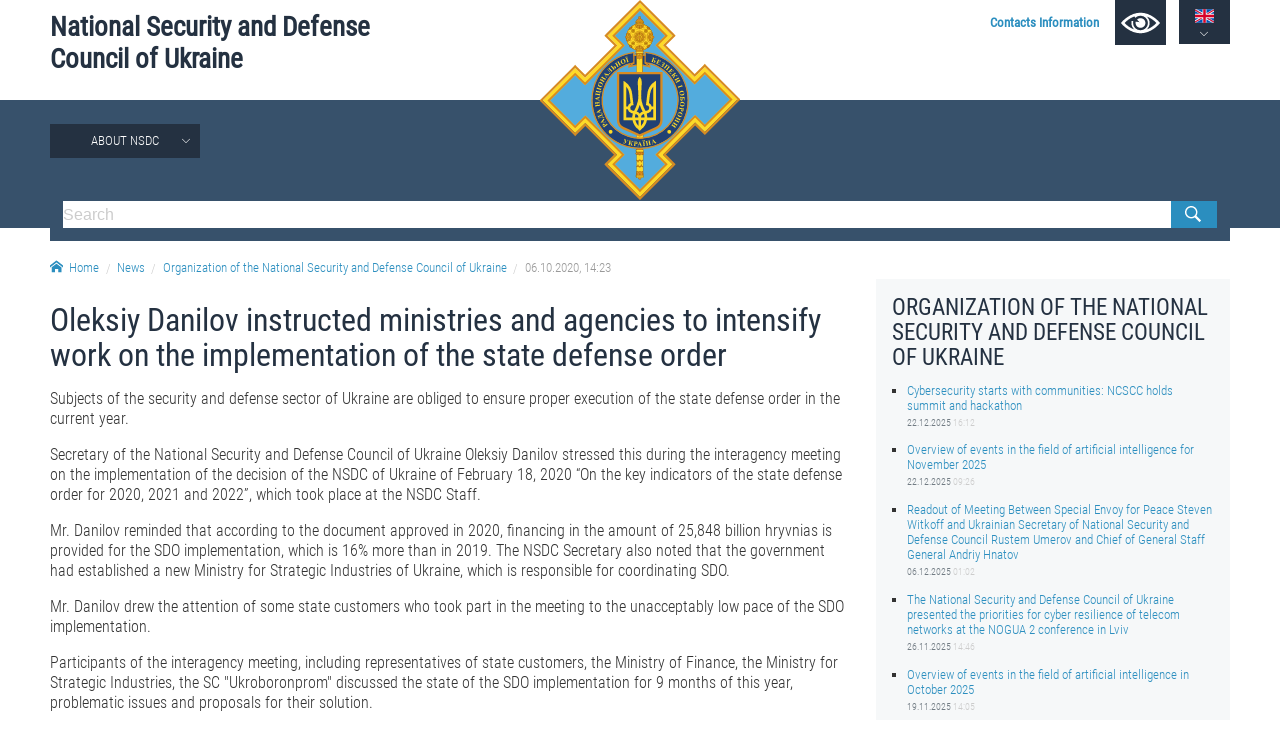

--- FILE ---
content_type: text/html; charset=utf-8
request_url: https://www.rnbo.gov.ua/en/Diialnist/4712.html
body_size: 4498
content:













    <!DOCTYPE html>
<html lang="en">
<head data-lng="2" data-home="/en/">
<meta charset="utf-8" />
<meta http-equiv="X-UA-Compatible" content="IE=edge" />
<meta name="viewport" content="width=device-width, initial-scale=1, user-scalable=no, maximum-scale=1" />
<meta name="rating" content="general" />
<meta name="robots" content="all" />

<meta name="title" content="National Security and Defense Council of Ukraine" />
<meta name="description" content="National Security and Defense Council of Ukraine" />
<meta name="keywords" content="National Security and Defense Council of Ukraine, NSDCU" />

<meta property="og:title" content="National Security and Defense Council of Ukraine" />
<meta property="og:description" content="National Security and Defense Council of Ukraine" />
<meta property="og:image" content="https://www.rnbo.gov.ua/files/cover/2/4712-1601983438.jpg" />
<meta property="og:url" content="https://www.rnbo.gov.ua/en/Diialnist/4712.html" />
<meta property="og:site_name" content="National Security and Defense Council of Ukraine" />
<meta property="og:type" content="website" />
<!-- <meta property="fb:app_id" content="" /> -->
<link rel="canonical" href="https://www.rnbo.gov.ua/en/Diialnist/4712.html" />
<link rel="apple-touch-icon" sizes="180x180" href="/apple-touch-icon.png">
<link rel="icon" type="image/png" sizes="32x32" href="/favicon-32x32.png">
<link rel="icon" type="image/png" sizes="16x16" href="/favicon-16x16.png">
<link rel="manifest" href="/site.webmanifest">
<link rel="mask-icon" href="/safari-pinned-tab.svg" color="#5bbad5">
<meta name="msapplication-TileColor" content="#204b9a">
<meta name="theme-color" content="#204b9a">

<title>Oleksiy Danilov instructed ministries and agencies to intensify work on the implementation of the state defense order - National Security and Defense Council of Ukraine</title>

<link type="text/css" rel="stylesheet" href="/src/_.css?20221006" />

</head>

<body>
    
<div id="oldbrowser"><p>Ваш браузер є застарілим і не підтримує сучасні веб-стандарти, а так само становить потенційну загрозу вашої безпеки.<br />Будь ласка, встановіть сучасний браузер</p></div>
<!--[if IE]><script>document.getElementById('oldbrowser').style.display='block';</script><![endif]-->
<script>if(!window.CSS || !window.CSS.supports || !window.CSS.supports("grid", "unset")){document.getElementById('oldbrowser').style.display='block';}</script>    
    
<div id="fb-root"></div>

<header>
      <a id="toplogo" href="/en/"></a>
    <section id="topbar">
        <h1 id="toptitle"><a href="/en/">National&nbsp;Security&nbsp;and&nbsp;Defense Council&nbsp;of&nbsp;Ukraine</a></h1>
        <div id="topmenu">
            <a href="/en/Kontaktna-informatsiia.html"><strong>Contacts Information</strong></a>
            <a href="#" name="lowvision" onclick="return UANA.Lowvision(this.name);" id="lowvision" title="For people with visual impairment"><svg class="icon"><use xlink:href="/src/_.svg#lowvision"></use></svg></a>
            <span id="langsmenu" class="ardoup" onmouseenter="UANA.LangLink()">
                <a title="Українська" id="langversion1" href="/"><svg class="icon"><use xlink:href="/src/_.svg#ua"></use></svg></a>
                <a title="English" id="langversion2" href="#" class="on"><svg class="icon"><use xlink:href="/src/_.svg#en"></use></svg></a>
            </span>
        </div>
        
        <span id="mobilemenu" onclick="UANA.Mobilemenu()"><svg class="icon"><use xlink:href="/src/_.svg#menu"></use></svg></span>
    </section>
    <section id="testmode"><!-- Warning! The site is in test mode. <a href="http://old.rnbo.gov.ua" target="_blank">Archive.</a>--></section>
    <nav>
        <section id="mainmenu"><ul id="mainmenu_rootul"><li><a class="ardoup" href="/en/Pro-RNBOU.html">About NSDC</a><ul><li><a href="/en/Sklad-Rady-natsionalnoi-bezpeky-i-oborony-Ukrainy.html">THE COMPOSITION OF THE NATIONAL SECURITY AND DEFENSE COUNCIL OF UKRAINE</a></li><li><a href="/en/Aparat-Rady-natsionalnoi-bezpeky-i-oborony-Ukrainy.html">Staff of the NSDC of Ukraine</a><ul><li><a href="/en/UMYeROV-Rustem-Enverovych.html">Rustem UMEROV</a></li><li><a href="/en/OSTRYaNSKYY-Yevhen-Viktorovych.html">Yevhenii OSTRIANSKYI</a></li><li><a href="/en/ALOYaN-Davyd-Manvelovych.html">Davyd ALOYAN</a></li></ul></li></ul></li></ul></section>
        <section>
            <form id="topsearch" action="/en/search.html">
                <input type="search" name="S" placeholder="Search" />
                <button type="submit"></button>
            </form>
        </section>
    </nav>
</header>

<section>
    <div id="crumbs">
        <a href="/en/"><svg class="icon icon-home"><use xlink:href="/src/_.svg#home"></use></svg>Home</a><a href="/en/Novyny/">News</a><a href="/en/Diialnist/">Organization of the National Security and Defense Council of Ukraine</a><a>06.10.2020,&nbsp;14:23</a>
    </div>
</section>


    
<main>
        
    <article>
        <h1>Oleksiy Danilov instructed ministries and agencies to intensify work on the implementation of the state defense order</h1>
        <p>Subjects of the security and defense sector of Ukraine are obliged to ensure proper execution of the state defense order in the current year.</p>
<p>Secretary of the National Security and Defense Council of Ukraine Oleksiy Danilov stressed this during the interagency meeting on the implementation of the decision of the NSDC of Ukraine of February 18, 2020 &ldquo;On the key indicators of the state defense order for 2020, 2021 and 2022&rdquo;, which took place at the NSDC Staff.</p>
<p>Mr. Danilov reminded that according to the document approved in 2020, financing in the amount of 25,848 billion hryvnias is provided for the SDO implementation, which is 16% more than in 2019. The NSDC Secretary also noted that the government had established a new Ministry for Strategic Industries of Ukraine, which is responsible for coordinating SDO.</p>
<p>Mr. Danilov drew the attention of some state customers who took part in the meeting to the unacceptably low pace of the SDO implementation.</p>
<p>Participants of the interagency meeting, including representatives of state customers, the Ministry of Finance, the Ministry for Strategic Industries, the SC "Ukroboronprom" discussed the state of the SDO implementation for 9 months of this year, problematic issues and proposals for their solution.</p>
<p>Based on the results of the discussion, the representatives of ministries and agencies were instructed to intensify the work on the SDO implementation; to provide in the current year the complete supply of weapons and equipment under contracts of 2019-2020; to take into account the problematic issues of the SDO implementation in the current year when adjusting the draft defense budget for 2021.</p>
<p>The SDO must be fully completed no later than the first decade of December this year.</p>
        
        
        
        <div id="printversion"><a href="?PRINT"><svg class="icon"><use xlink:href="/src/_.svg#print"></use></svg>Print Version</a></div>
    </article>
    
    <aside>
        <div id="sidebar">
            <h2>Organization of the National Security and Defense Council of Ukraine</h2>
            <ul class="lastitems"><li>
	<a href="/en/Diialnist/7343.html">Cybersecurity starts with communities: NCSCC holds summit and hackathon</a>
	<small>22.12.2025 <em>16:12</em></small>
</li><li>
	<a href="/en/Diialnist/7341.html">Overview of events in the field of artificial intelligence for November 2025</a>
	<small>22.12.2025 <em>09:26</em></small>
</li><li>
	<a href="/en/Diialnist/7337.html">Readout of Meeting Between Special Envoy for Peace Steven Witkoff and Ukrainian Secretary of National Security and Defense Council Rustem Umerov and Chief of General Staff General Andriy Hnatov</a>
	<small>06.12.2025 <em>01:02</em></small>
</li><li>
	<a href="/en/Diialnist/7330.html">The National Security and Defense Council of Ukraine presented the priorities for cyber resilience of telecom networks at the NOGUA 2 conference in Lviv</a>
	<small>26.11.2025 <em>14:46</em></small>
</li><li>
	<a href="/en/Diialnist/7327.html">Overview of events in the field of artificial intelligence in October 2025</a>
	<small>19.11.2025 <em>14:05</em></small>
</li></ul>
        </div>
    </aside>

</main>


    <div id="social">
		
		<div class="sharebtn" id="share_facebook">
		    <div class="fb-like" data-layout="button" data-action="recommend" data-show-faces="true" data-share="true"></div>
		</div>
		
		<div class="sharebtn" id="share_twitter">
			<a href="https://twitter.com/share" class="twitter-share-button" data-lang="en" data-show-count="false">Твіт</a>
		</div>
</div>

<footer>

	<section id="bottombar">
		<div id="ulinks">
			<div class="htitle"><svg class="icon"><use xlink:href="/src/_.svg#share"></use></svg>Useful Links</div>
			<a href="https://www.president.gov.ua/en">PRESIDENT OF UKRAINE</a><br />
			<a href="https://www.kmu.gov.ua/en">GOVERNMENT PORTAL</a><br />
			<a href="https://www.rada.gov.ua/en">VERKHOVNA RADA OF UKRAINE</a><br />
			<br />
			
		</div>
		
		<div>
			<div class="htitle"><svg class="icon"><use xlink:href="/src/_.svg#email"></use></svg>Contact Information</div>
			8, Petrо Bolbochan str., Kyiv, 01601 <br />
			(former Komandarm Kamenev str.)<br />
            Phone 0-800-503-486
		</div>
		
		<div>
			<div class="htitle"><svg class="icon"><use xlink:href="/src/_.svg#like"></use></svg>Social Networks</div>
			<a title="Facebook" class="smedia facebook" href="https://www.facebook.com/rnbou"><svg class="icon"><use xlink:href="/src/_.svg#facebook"></use></svg></a>
			<a title="Youtube" class="smedia youtube" href="https://www.youtube.com/channel/UCPEjYHyLzlJ7DvqUwGIGCsA/"><svg class="icon"><use xlink:href="/src/_.svg#youtube"></use></svg></a>
			<a title="Twitter" class="smedia twitter" href="https://twitter.com/rnbo_gov_ua"><svg class="icon"><use xlink:href="/src/_.svg#twitter"></use></svg></a>
			<a title="Instagram" class="smedia instagram" href="https://www.instagram.com/rnbo_ua/"><svg class="icon"><use xlink:href="/src/_.svg?20221006#instagram"></use></svg></a>
		</div>
	</section>

    <div id="footline">
        <section>
            <div id="copyright"><span>All materials published on this site are those of the</span> <span>Staff of the National Security and Defense Council of Ukraine.</span></div>
            
            <div id="footmenu">
                <a href="/en/sitemap/">Sitemap</a>
                <a href="/en/rss.xml">RSS</a>
            </div>
        </section>
    </div>
	
</footer>

<script src="/src/_.js?13"></script>
<!--
<script>  (function(i,s,o,g,r,a,m){i['GoogleAnalyticsObject']=r;i[r]=i[r]||function(){  (i[r].q=i[r].q||[]).push(arguments)},i[r].l=1*new Date();a=s.createElement(o),  m=s.getElementsByTagName(o)[0];a.async=1;a.src=g;m.parentNode.insertBefore(a,m)  })(window,document,'script','//www.google-analytics.com/analytics.js','ga');  ga('create', 'UA-48740126-1', 'auto');  ga('send', 'pageview');</script>
-->

<!-- Google tag (gtag.js) -->
<script async src="https://www.googletagmanager.com/gtag/js?id=G-EK5BW3MJYQ"></script>
<script>  window.dataLayer = window.dataLayer || []; function gtag(){dataLayer.push(arguments);} gtag('js', new Date());  gtag('config', 'G-EK5BW3MJYQ'); </script>

</body>

</html>


--- FILE ---
content_type: text/css
request_url: https://www.rnbo.gov.ua/src/_.css?20221006
body_size: 11571
content:
@font-face{font-family:'Roboto Condensed';font-style:normal;font-weight:300;src:local('Roboto Condensed Light'),local('RobotoCondensed-Light'),url(/src/RobotoCondensed-Light.ttf) format('truetype')}@font-face{font-family:'Roboto Condensed';font-style:normal;font-weight:400;src:local('Roboto Condensed'),local('RobotoCondensed-Regular'),url(/src/RobotoCondensed-Regular.ttf) format('truetype')}:root{--m-grey:#F6F8F9;--m-black:#717B83;--d-black:#333333;--l-blue:#2b8ebf;--m-blue:#37516B;--d-blue:#243141}html{-ms-text-size-adjust:100%;-webkit-text-size-adjust:100%}body,button,input,optgroup,select,textarea{margin:0}article,aside,footer,header,nav,section,figcaption,figure,main,details,menu{display:block}summary{display:list-item}audio,video,canvas{display:inline-block}template,[hidden],audio:not([controls]){display:none;height:0}abbr[title]{border-bottom:none;text-decoration:underline;text-decoration:underline dotted}sub,sup{font-size:75%;line-height:0;position:relative;vertical-align:baseline}sub{bottom:-0.25em}sup{top:-0.5em}svg:not(:root){overflow:hidden}img{border-style:none}textarea{overflow:auto}[type="checkbox"],[type="radio"]{box-sizing:border-box;padding:0}[type="number"]::-webkit-inner-spin-button,[type="number"]::-webkit-outer-spin-button{height:auto}[type="search"],type="search"]::-webkit-search-cancel-button,[type="search"]::-webkit-search-decoration{-webkit-appearance:none;outline-offset:-2px}::-webkit-file-upload-button{-webkit-appearance:button;font:inherit}::-webkit-input-placeholder{color:#ccc;text-overflow:ellipsis;font-weight:300}::-moz-placeholder{color:#ccc;text-overflow:ellipsis;font-weight:300}:-moz-placeholder{color:#ccc;text-overflow:ellipsis;font-weight:300}:-ms-input-placeholder{color:#ccc;text-overflow:ellipsis;font-weight:300}:focus::-webkit-input-placeholder{color:transparent}:focus::-moz-placeholder{color:transparent}:focus:-moz-placeholder{color:transparent}:focus:-ms-input-placeholder{color:transparent}body,td,th,button,[type='button'],[type='submit'],[type='reset']{font-family:'Roboto Condensed',Roboto,-apple-system,BlinkMacSystemFont,'Segoe UI',Oxygen-Sans,Ubuntu,Cantarell,'Helvetica Neue',sans-serif;font-size:16px;line-height:130%;font-weight:300;color:var(--d-black)}h1,h2,h3,h4,h5,h6{font-weight:400;margin:0.5em 0;line-height:110%;color:var(--d-blue)}h1{font-size:2em}h2{font-size:1.8em}h3{font-size:1.6em}h4{font-size:1.4em}h5{font-size:1.2em}h6{font-size:1.0em}a{text-decoration:none;color:var(--l-blue)}a:hover,a:focus{text-decoration:underline}hr{box-sizing:content-box;height:0;overflow:visible;margin:1em 0;border:0;border-top:1px solid #ccc}pre,code,kbd,samp{font-family:monospace,monospace;font-size:1em}dfn{font-style:italic}var{font-style:normal;font-weight:bold;font-family:monospace,monospace;color:green}big{font-size:120%}small{font-size:80%}mark{background-color:#ff0;color:#000}ul li{margin-top:0.5em;list-style:square} img.lightbox{box-shadow:0 0 0.2em rgba(0,0,0,0.5);cursor:pointer}img.fleft{float:left;margin:0 1em 1em 0}img.fright{float:right;margin:0 0 1em 1em}table.listtable{border-collapse:collapse;border-spacing:0}table.listtable thead{background:#ddd}table.listtable thead th{font-weight:bold}table.listtable td,table.listtable th{padding:0.5em;border:1px solid #ccc}table.listtable tbody tr:nth-child(even){background:#f5f5f5}.need{color:red}main,section{display:block;box-sizing:border-box;margin:0 auto;width:100%;max-width:1200px;padding:0 10px}main{display:flex;justify-content:space-between;min-height:calc(100vh - 34.5em)}main>article{padding:0.5em 2em 1em 0;box-sizing:border-box;width:70%}main>aside{box-sizing:border-box;width:30%;padding:1em;background-color:var(--m-grey)}main>article h2{margin-top:0.3em;text-transform:uppercase}main>aside h2{margin-top:0;text-transform:uppercase}.sw,.swblock-header>span{cursor:pointer;color:var(--m-blue);border-bottom:1px dashed var(--m-blue)}.sw:hover,.swblock-header>span:hover{border-color:transparent}.swblock-content{max-height:0;overflow:hidden}.icon{display:inline-block;width:1em;height:1em;stroke-width:0;vertical-align:middle;stroke:currentColor;fill:currentColor}.slide-up,.slide-down{max-height:0;overflow-y:hidden;-webkit-transition:max-height 0.5s linear;-moz-transition:max-height 0.5s linear;-o-transition:max-height 0.5s linear;transition:max-height 0.5s linear}.load{margin:50px;height:28px;width:28px;animation:rotate 0.8s infinite linear;border:5px solid #ccc;border-right-color:transparent;border-radius:50%}@keyframes rotate{ 0%{ transform:rotate(0deg);} 100%{ transform:rotate(360deg);}}.toall{margin-top:1em;text-align:right}.toall a{display:inline-block;width:auto;min-width:15em}.videoview{width:720px;max-width:100%}.videoframe{width:720px;height:405px}.pagebreak{display:none}.pagebreak:first-child{display:block}.pagebreak_bar{text-align:right;-webkit-user-select:none;-moz-user-select:none;-ms-user-select:none;user-select:none}.pagebreak_bar:first-child{margin-bottom:1em}.pagebreak_bar:last-child{margin-top:1em}.pagebreak_bar>b{display:inline-block;vertical-align:middle;width:2em;height:2em;text-align:center;cursor:pointer;line-height:2em;font-weight:normal;margin-left:0.5em;color:var(--m-blue);background:#cccccc}.pagebreak_bar>b:hover{color:#fff;background:var(--d-blue)}.pagebreak_bar>b.on{color:#fff;background:var(--m-blue)}.article-table-wraper{max-width:100%;overflow:auto}.ardoup{background-position:bottom center;background-repeat:no-repeat;background-size:8px;background-image:url([data-uri])}.ardoup:hover{background-image:url([data-uri])}#oldbrowser{position:fixed;z-index:9999;left:0;top:0;width:100%;height:100%;background:#fff;text-align:center;display:none}#oldbrowser>p{margin-top:10%;display:inline-block;padding:1em;background:#eee;border:2px solid #999}header{margin-bottom:0.8em}#toplogo{display:block;width:200px;height:200px;background:url(/src/logo.svg?1) center center no-repeat;background-size:cover;position:absolute;top:0;left:50%;margin-left:-100px;z-index:10}#toplogo small{display:block;position:absolute;margin-left:125px;margin-top:45px;font-size:14px;line-height:110%;color:var(--m-green)}#toplogo small span{display:block}#topbar{height:100px;display:flex;justify-content:space-between}#toptitle{display:inline;padding:0;font-weight:700;font-size:1.7em;line-height:120%;max-width:40%;margin:0.4em 0 0 0}#toptitle>a{text-decoration:none;color:var(--d-blue)}#topmenu{text-align:right;max-width:40%;font-size:0.8em;line-height:3em;padding-right:5em}#topmenu>a{display:inline-block;vertical-align:middle;margin-left:1em}#lowvision{color:#fff;background:var(--d-blue);padding:0.25em 0.5em}#lowvision:hover{text-decoration:none;background:var(--l-blue)}#lowvision svg{width:3em;height:3em}#langsmenu{position:absolute;top:0;width:4em;margin-left:1em;text-align:center;display:inline-block;vertical-align:middle;line-height:1em;padding:0.5em 0;background-color:var(--d-blue);border-bottom:6px solid var(--d-blue)}#langsmenu a{display:none;margin:0 0 0.5em 0}#langsmenu:hover a,#langsmenu a.on{display:block}#langsmenu a svg{width:1.5em;height:1.5em}#mobilemenu{display:none}nav{background:var(--m-blue);padding:1.5em 0 0 0}#mainmenu{margin-bottom:0.8em;min-height:3.1em}#mainmenu>ul{display:flex;justify-content:space-between;margin:0;padding:0;list-style:none}#mainmenu>ul>li{margin:0;padding:0;width:150px;background-color:var(--d-blue);display:flex;align-items:center}#mainmenu>ul>li:hover{background-color:var(--l-blue);}#mainmenu>ul>li:nth-child(3){margin-right:10%}#mainmenu>ul>li:nth-child(4){margin-left:10%}#mainmenu>ul>li:nth-child(1n+7){display:none}#mainmenu>ul>li>a{display:block;box-sizing:border-box;width:100%;font-size:0.8em;padding:0.8em 2em;line-height:110%;text-decoration:none;color:#fff;text-align:center;background-position:93% center;text-transform:uppercase}#mainmenu>ul>li>ul{list-style:square;color:#fff;margin:0;padding:0 0 0 1.5em;background-color:var(--l-blue);position:absolute;top:11.6em;z-index:10;box-sizing:border-box;width:220px;display:none}#mainmenu>ul>li>ul>li{margin:1em 0;padding:0;font-size:0.8em}#mainmenu>ul>li>ul>li>a{display:block;padding-right:1em;color:#fff}#mainmenu>ul>li:hover>ul{display:block}#mainmenu>ul ul ul{display:none}#topsearch{border:0.8em solid var(--m-blue);display:flex;justify-content:space-between;position:relative;top:0.8em;margin-top:-0.8em}#topsearch input[type=search]{-webkit-appearance:none;box-sizing:border-box;font:normal normal 16px/150% Arial,sans-serif;color:#000;background:#fff;padding:0.1em 0;border-radius:0;border:0;width:100%;margin-top:2px}#topsearch button[type=submit]{-webkit-appearance:none;box-sizing:border-box;font:normal normal 16px/150% Arial,sans-serif;color:#fff;padding:0.1em 0.5em;border-radius:0;border:0;cursor:pointer;width:3em;margin-top:2px;background-color:var(--l-blue);background-position:center center;background-repeat:no-repeat;background-size:1em;background-image:url([data-uri])}#testmode{text-align:right;height:2em;margin-top:-2em;font-size:0.8em;color:#666}#social{background:var(--m-grey);display:flex;justify-content:center;align-items:center;padding:1em;height:4em;box-sizing:border-box}#social .sharebtn{margin:0.5em;line-height:0}#social *{box-sizing:content-box}footer{background:var(--m-blue);color:#fff;font-size:0.8em}footer a{color:#fff;}#bottombar{display:flex;justify-content:space-between}.htitle{font-weight:400;margin:2em 0}.htitle svg{background:var(--d-blue);width:1.2em;height:1.2em;padding:0.7em;margin-right:1em}#ulinks a{line-height:200%;font-size:80%}.smedia{display:inline-block;vertical-align:middle;padding:0.7em 2em;text-align:center;margin-right:0.5em;border:1px solid transparent}.smedia:hover{text-decoration:none;border-color:#fff}.smedia svg{width:1.5em;height:1.5em}.smedia.facebook{background:#2C408D}.smedia.youtube{background:#D13123}.smedia.twitter{background:#4299ED}.smedia.instagram{background:#c2117b}#footline{background:var(--d-blue);padding:1em 0}#footline>section{display:flex;justify-content:space-between}#footmenu{text-align:right}#footmenu a{color:#fff;display:inline-block;vertical-align:middle;margin-left:2em}#con107{color:var(--d-blue);display:block;margin:0 0 1em 0;background-color:#EFF0F2;text-align:center;padding:2em 6em;background-repeat:no-repeat;background-position:5% 25%,95% 25%;background-size:20px 20px,20px 20px;background-image:url([data-uri]),url([data-uri])}#con107 span{display:block}#con107 strong{font-weight:400;display:block;margin-top:0.5em}#con107.en span{font-size:0.9em}#hometop{margin:0;padding:0;list-style:none;width:100%;display:flex;box-sizing:border-box;overflow:hidden}#hometop li{display:block;margin:0 10px;background:#000}#hometop li.on{background:transparent}#hometop li a{display:flex;align-items:flex-end;height:250px;width:380px;background-position:50% 50%;background-repeat:no-repeat;background-size:cover;opacity:0.2;color:#fff;text-decoration:none}#hometop li.on a{opacity:1}#hometop li a span{display:block;width:100%;height:5em;box-sizing:border-box;padding:0 0.5em;background:rgba(0,0,0,0.6);text-overflow:ellipsis}#hometop li a span small{text-transform:uppercase;font-size:0.6em}#hometop li a span b{display:block;font-weight:400;font-size:0.9em;line-height:125%;box-sizing:border-box;height:3.8em;overflow:hidden}#hometop li a:hover span b{text-decoration:underline}#hometopcontrols{display:flex;justify-content:space-between;margin-bottom:1em}#hometopcontrols b{height:1em;width:100%;margin:1em;background:#ddd;cursor:pointer}#hometopcontrols b:hover{background:var(--l-blue)}#hometopcontrols b.on{background:var(--m-blue)}#hometopcontrols b:first-child{margin-left:0}#hometopcontrols b:last-child{margin-right:0}#homenews{margin:0;padding:0}#homemedia{display:flex;justify-content:space-between}.homemedialast{margin:0;padding:0;list-style:none}.homemedialast li{display:block}.homemedialast li a{display:flex;align-items:flex-end;height:250px;width:380px;background-position:50% 50%;background-repeat:no-repeat;background-size:cover;color:#fff;text-decoration:none}.homemedialast li a span{display:block;width:100%;height:5em;box-sizing:border-box;padding:0 0.5em;background:rgba(0,0,0,0.6);text-overflow:ellipsis}.homemedialast li a span small{text-transform:uppercase;font-size:0.6em}.homemedialast li a span b{display:block;font-weight:400;font-size:0.9em;line-height:125%;box-sizing:border-box;height:3.8em;overflow:hidden}.homemedialast li a:hover span b{text-decoration:underline}#homedocs{margin:0;padding:0 0 0 1.2em;font-size:0.8em;overflow:hidden;box-sizing:border-box;height:50vh}#homedocs li{margin-bottom:1em}#crumbs{padding:1em 0 0 0}#crumbs svg{vertical-align:text-top;margin-right:0.5em}#crumbs a{font-size:80%}#crumbs a:before{content:'/';display:inline-block;vertical-align:middle;margin:0 0.5em;color:#ccc}#crumbs a:first-child:before{content:'';margin:0}#crumbs a:last-child{color:#999;cursor:default;text-decoration:none}#printversion{margin-top:1em;border-top:1px dashed #ccc;padding:1em 0;font-size:0.8em}#printversion svg{margin-right:0.5em}#sidebar{position:-webkit-sticky;position:sticky;top:1em;font-size:0.8em;line-height:120%}#sidebar ul{margin:0;padding:0 0 0 1.2em}#sidebar ul ul{display:none}.sitemapcols{display:flex;justify-content:flex-start}.sitemapcols>ul{margin-right:5em}.videoview_download{padding:0;margin:1em 0}.videoview_download svg{font-size:1.5em;margin-right:0.25em}#pagegallery{list-style:none;margin:0;padding:0}#pagegallery li{width:165px;height:150px;margin:0.5em 1.5em 0.5em 0;padding:0;display:inline-block;border:1px solid #ccc}#pagegallery li a{display:block;width:100%;height:100%;background:#fff url() 50% 50% no-repeat;background-size:cover}#galleryoverlay{z-index:100;align-items:center;justify-content:center;position:fixed;top:0;left:0;width:100%;height:100%;display:none}#galleryoverlay .load{opacity:0}#galleryoverlay.show{display:flex;animation:goshow 0.2s linear;animation-fill-mode:forwards }@keyframes goshow{to{ background-color:rgba(0,0,0,0.7);}}#galleryoverlay.show .load{opacity:1}#galleryoverlay.hide{display:flex;animation:gohide 0.2s linear;animation-fill-mode:forwards}@keyframes gohide{from{ background-color:rgba(0,0,0,0.8);} to{ background-color:rgba(0,0,0,0);}}#galleryoverlay.hide .load{opacity:0}#galleryimage{position:absolute;z-index:101;top:0;left:0;width:100%;height:100%;box-sizing:border-box;display:flex;align-items:center;justify-content:center}#galleryimage img{display:none;opacity:0;max-width:0%;max-height:0%;box-shadow:0 0 1em #000;margin-top:-4vh}#galleryimage img.show{animation:gishow 0.2s linear;animation-fill-mode:forwards}@keyframes gishow{{opacity:0;max-width:0%;max-height:0%;} to{ opacity:1;max-width:95%;max-height:90%;}}#galleryimage img.hide{animation:gihide 0.2s linear;animation-fill-mode:forwards}@keyframes gihide{from{opacity:1;max-width:95%;max-height:90%;} to{ opacity:0;max-width:0%;max-height:0%;}}#gallerytitle{position:absolute;left:0;bottom:0;height:5vh;width:100%;box-sizing:border-box;padding:0.5em 1em;text-align:center;color:#fff;background:#000}#gallerynprev,#gallerynnext{position:absolute;z-index:103;width:25%;height:100%;box-sizing:border-box;top:0;color:#fff;display:flex;align-items:center;cursor:pointer}#gallerynprev svg,#gallerynnext svg,#galleryclose svg{display:block;width:1.5em;height:1.5em;text-align:center;padding:1em;border-radius:2em;background:rgba(0,0,0,0.5);fill:#fff;cursor:pointer;}#gallerynprev:hover svg,#gallerynnext:hover svg,#galleryclose:hover svg{background:rgba(255,255,255,0.8);fill:#000}#gallerynprev{left:0;justify-content:flex-start;padding-left:1em}#gallerynnext{right:0;justify-content:flex-end;padding-right:1em}#galleryclose{position:absolute;z-index:104;top:1em;right:1em;cursor:pointer}#gallerysave{position:fixed;z-index:102;top:0;left:0;width:100%;height:100%;display:none}#lbwinoverlay{z-index:100;align-items:center;justify-content:center;position:fixed;top:0;left:0;width:100%;height:100%;cursor:pointer;display:none}#lbwinoverlay:after{content:'×';display:inline-block;position:absolute;right:0.5em;top:0.5em;font-size:1.5em;font-weight:bold;width:1.5em;height:1.5em;line-height:1.5em;text-align:center;border:0;border-radius:1em;background:rgba(255,255,255,0.8);color:#000}#lbwinoverlay.out:after{background:rgba(0,0,0,0.5);color:#fff}#lbwinoverlay.show{display:flex;animation:lboshow 0.2s linear;animation-fill-mode:forwards }@keyframes lboshow{to{ background-color:rgba(0,0,0,0.7);}}#lbwinoverlay.hide{display:flex;animation:lbohide 0.2s linear;animation-fill-mode:forwards }@keyframes lbohide{from{ background-color:rgba(0,0,0,0.7);} to{ background-color:rgba(0,0,0,0);}}.lbwin{background:#fff;min-width:400px;max-width:95%;padding:1em;border-radius:1em;box-shadow:0 0 1em #000;cursor:default;display:none}.lbwin.on{display:block}.lbwin h1{margin:0 0 0.4em 0;font-size:2em;text-align:center}#lightboximage>img{vertical-align:middle;max-width:90vw;max-height:90vh}.f-form{background:var(--m-grey);padding:1em;box-sizing:border-box}.f-form label{display:block;margin-bottom:1em}.f-form label>b{font-weight:normal;font-size:90%;color:#333;display:inline-block;padding:0.1em 0.5em 0.1em 0.5em;background:#fff;position:relative;margin:0 0 -1em 1em}.f-form .captcha{ vertical-align:middle}.f-field{display:block;box-sizing:border-box;width:100%;font:normal normal 16px/150% Arial,sans-serif;color:#000;background:#fff;padding:0.5em 1em;border:1px solid #ccc;border-radius:0;-webkit-appearance:none}.f-field.select{display:inline-block;vertical-align:middle;width:auto;max-width:99%}.f-field.captcha{display:inline-block;vertical-align:middle;width:6em}.f-field.invalid{background-color:#F2DEDE;border-color:#A94442}.f-button{font-size:1em;display:block;box-sizing:border-box;width:100%;padding:0.8em 1em;font-weight:400;text-align:center;border:0;text-transform:uppercase;border-radius:0;-webkit-appearance:none}.f-button.ok{color:#fff;background:var(--l-blue)}.f-button.ok:hover{background:var(--m-blue)}.f-button:disabled,.f-button:disabled:hover{background:#ccc}#formtarget{display:none}#formoverlay{z-index:101;color:#fff;text-align:center;align-items:center;justify-content:center;position:fixed;top:0;left:0;width:100%;height:100%;font-size:2vw;line-height:150%;display:none}#formoverlay.send{display:flex;animation:fosend 0.2s linear;animation-fill-mode:forwards }@keyframes fosend{to{ background-color:rgba(255,255,255,0.9);}}#formoverlay.done{display:flex;cursor:pointer;animation:fodone 0.2s linear;animation-fill-mode:forwards }@keyframes fodone{from{ background-color:rgba(255,255,255,0.9);} to{ background-color:rgba(92,184,92,0.9);}}#formoverlay.doneoff{display:flex;cursor:pointer;animation:fodoneoff 0.2s linear;animation-fill-mode:forwards }@keyframes fodoneoff{from{ background-color:rgba(92,184,92,0.9);} to{ background-color:rgba(92,184,92,0);}}#formoverlay.fail{display:flex;cursor:pointer;animation:fofail 0.2s linear;animation-fill-mode:forwards }@keyframes fofail{from{ background-color:rgba(255,255,255,0.9);} to{ background-color:rgba(217,83,79,0.9);}}#formoverlay.failoff{display:flex;cursor:pointer;animation:fofailoff 0.2s linear;animation-fill-mode:forwards }@keyframes fofailoff{from{ background-color:rgba(217,83,79,0.9);} to{ background-color:rgba(217,83,79,0);}}.f-result{display:none}.calendarpicker{background:#fff;box-sizing:border-box;border:1px solid #ccc;padding:0.1em}.calendarpicker>p{margin:0;padding:0.1em;display:flex;justify-content:space-between;align-content:center;align-items:center;color:var(--d-blue);background:#eee;font-weight:400;font-size:1.2em}.calendarpicker>p>b{line-height:2em;cursor:pointer;background:transparent;padding:0 0.5em}.calendarpicker>p>b:hover{background:var(--m-blue);color:#fff}.calendarpicker>table{border-collapse:collapse;border-spacing:0;width:100%}.calendarpicker>table th{text-align:center;color:#666}.calendarpicker>table th:nth-child(6),.calendarpicker>table th:nth-child(7){color:#ff9999}.calendarpicker>table td{text-align:center}.calendarpicker>table td span{display:block;box-sizing:border-box;width:100%;height:100%;background:#eee;padding:0.1em}.calendarpicker>table td span.on{cursor:pointer;color:#fff;background:var(--l-blue)}.calendarpicker>table td span.on:hover{background:var(--m-blue)}.input-datepicker{position:absolute;z-index:100;width:16em;display:none}.input-datepicker .calendarpicker>table td span{cursor:pointer;color:var(--l-blue)}.input-datepicker .calendarpicker>table td span:hover{color:#fff;background:var(--d-blue)}.input-datepicker .calendarpicker>table td span.on{color:#fff}#linelist{margin:0;padding:0}.lineitem{list-style:none;box-sizing:border-box;padding:1em 0;margin:0;display:flex;border-bottom:1px dashed #ccc}.lineitem a.thumb{margin-right:1em;width:150px;height:150px;min-width:150px;min-height:150px;background:transparent 50% 50% no-repeat;background-size:cover}.lineitem span small{display:block;text-transform:uppercase;color:var(--m-black)}.lineitem span small em{font-style:normal;color:#ccc}.lineitem a.title{font-weight:400;display:block;margin:0.2em 0}.lineitem span.intro{display:block;font-size:0.8em;color:var(--m-blue);line-height:120%}.lineitem a.thumb:hover + span>a{text-decoration:underline}.lineitem_doc{list-style:none;box-sizing:border-box;padding:1em 0;margin:0;border-bottom:1px dashed #ccc}.lineitem_doc a:hover{text-decoration:none}.lineitem_doc a span.title{font-weight:400}.lineitem_doc a:hover span.title{text-decoration:underline}.lineitem_doc a b{color:var(--d-blue)}.lineitem_doc a b:before{content:'№ ';font-weight:normal}.lineitem_doc a em{font-style:normal;color:#999}.lineitem_doc a em:before{content:' / ';font-weight:normal}.lineitem_doc a b:empty,.lineitem_doc a em:empty{display:none}.lineitem_doc a span.intro{display:block;color:var(--m-blue)}.lastitem_doc a:hover{text-decoration:none}.lastitem_doc a span.title{font-weight:400}.lastitem_doc a:hover span.title{text-decoration:underline}.lastitem_doc a b{color:var(--d-blue)}.lastitem_doc a b:before{content:'№ ';font-weight:normal}.lastitem_doc a em{font-style:normal;color:#999}.lastitem_doc a em:before{content:' / ';font-weight:normal}.lastitem_doc a b:empty,.lastitem_doc a em:empty{display:none}.lastitem_doc a span.intro{display:block;line-height:130%;color:var(--m-blue)}.lineitem_photo{display:inline-block;vertical-align:top;padding:0;box-sizing:border-box;width:380px;height:400px;text-align:center;overflow:hidden}.lineitem_photo:nth-child(even){margin-left:2em}.lineitem_photo a.thumb{display:flex;align-items:flex-end;height:250px;width:380px;background-position:50% 50%;background-repeat:no-repeat;background-size:cover;color:#fff;text-decoration:none}.lineitem_photo a.thumb span{display:block;width:100%;box-sizing:border-box;padding:0.5em;background:rgba(0,0,0,0.6);font-size:0.8em;text-align:left}.lineitem_photo a.title{display:inline-block;padding:0.5em 0}.lineitem_photo a.thumb:hover + a{text-decoration:underline}#lineload{display:none}#linemore{display:none;width:auto;min-width:50%;margin:2em 0 1em 0}#linecalendardiv{margin:1em 0}#linereset{float:right;display:none}#lineform{margin:1em 0 2em 0;padding:0}#lineform label{display:block;margin-bottom:0.5em}.lastitems li{margin-top:1em;margin-bottom:1em}.lastitems li small{display:block;text-transform:uppercase;color:var(--m-black);margin-top:0.2em}.lastitems li small em{font-style:normal;color:#ccc}.searchline li{padding:1em;margin:0 0 0 1.5em}.searchline li small{color:#999}.searchline li .intro{font-size:0.8em}.searchline li .number{color:var(--d-blue)}.searchline li .number:before{content:'№ ';font-weight:normal}.searchline li .ddate{font-style:normal;color:#999}.searchline li .ddate:before{content:' / '}..searchline li .number:empty,.searchline li .ddate:empty{display:none}.oblik{border:1px solid #ccc;margin-bottom:1em;background:var(--m-grey);padding:0 0.5em}.oblik>p{margin:0;padding:0.2em 0.5em;display:flex;border-bottom:1px solid #eee}.oblik>p:last-child{border-bottom:0}.oblik>p>b{width:25%;min-width:25%;font-size:0.8em;font-weight:normal;color:var(--m-blue)}body.rss{margin:1em}body.rss ul li{margin-top:1em;margin-bottom:1em}body.lowvision{background:#fff;--m-grey:#fff;--m-black:#000;--d-black:#000;--l-blue:#000;--m-blue:#000;--d-blue:#000}body.lowvision,body.lowvision td,body.lowvision th,body.lowvision button,body.lowvision [type='button'],body.lowvision [type='submit'],body.lowvision [type='reset']{font-family:Arial,Verdana,sans-serif;font-size:18px;font-weight:normal;color:#000000}body.lowvision hr{border-top:2px solid #000}body.lowvision var{color:#000}body.lowvision main,body.lowvision section{display:block;width:auto;max-width:100%;margin:0 0.5em}body.lowvision main>article{padding:0;width:auto}body.lowvision main>aside{padding:0;width:auto;background-color:#fff;border-top:2px solid #000}body.lowvision main>article h2{margin-top:1em}body.lowvision main>aside h2{margin-top:1em}body.lowvision main img{display:none}body.lowvision #sidebar{position:static;top:0;font-size:1em}body.lowvision .f-field{border:2px solid #000}body.lowvision .f-button.ok{color:#fff}body.lowvision #toplogo{display:none}body.lowvision #topbar{height:auto;display:block}body.lowvision #toptitle{color:#000;font-weight:bold;font-size:2em;display:block;max-width:100%;margin:0;padding:0.5em 0;border-bottom:2px solid #000}body.lowvision #topmenu{display:flex;justify-content:space-between;align-self:center;max-width:100%;font-size:1em;line-height:120%;padding:1em 0}body.lowvision #topmenu>a{display:block;margin-left:0}body.lowvision #lowvision{position:absolute;top:0.5em;right:1em}body.lowvision #langsmenu{position:static;border:0;display:block;width:auto;padding:0}body.lowvision #langsmenu.ardoup{background:none}body.lowvision #langsmenu a:after{content:attr(title)}body.lowvision #langsmenu a,body.lowvision #langsmenu a.on{display:inline-block;vertical-align:middle;margin:1em 0 0 2em}body.lowvision #langsmenu a svg{display:none}body.lowvision #testmode{display:none}body.lowvision nav{padding:0;background:#fff}body.lowvision #mainmenu{margin-bottom:0}body.lowvision #mainmenu>ul>li{width:23vw}body.lowvision #mainmenu>ul>li:nth-child(2){margin-right:0.5em;margin-left:1em}body.lowvision #mainmenu>ul>li:nth-child(3){margin-left:0.5em;margin-right:1em}body.lowvision #mainmenu>ul>li>a{font-size:1em;padding:1em 2em}body.lowvision #mainmenu>ul>li>ul{padding-top:1em;top:11em;width:23vw}body.lowvision #mainmenu>ul>li>ul>li{font-size:1em}body.lowvision #topsearch{border:2px solid #000;display:flex;justify-content:space-between;position:static;top:0;margin-top:1em}body.lowvision #topsearch button[type=submit]{margin-top:0}body.lowvision #con107{background:none;margin:0;padding:1em;border-bottom:2px solid #000}body.lowvision #hometop{display:block;width:auto;margin:0 1em;border-bottom:2px solid #000}body.lowvision #hometop li{display:list-item;margin:0.5em 1em 1.5em 1.8em;background:#fff}body.lowvision #hometop li a{display:inline;background-size:0 0;opacity:1;color:#000}body.lowvision #hometop li a span{display:inline;background:none;height:auto;padding:0}body.lowvision #hometop li a span small{font-size:1em}body.lowvision #hometop li a span b{font-size:1em;height:auto;font-size:1.2em}body.lowvision #homenews{padding:0 1em 0 1.5em}body.lowvision #homemedia{display:block;border-top:2px solid #000;margin-top:1em;padding-bottom:1em}body.lowvision .homemedialast{list-style:square;padding:0 1em 1em 1.5em}body.lowvision .homemedialast li{display:list-item}body.lowvision .homemedialast li a{display:inline;color:#000;background:none;background-size:0 0}body.lowvision .homemedialast li a span{display:inline;background:none;padding:0}body.lowvision .homemedialast li a span small{font-size:1em}body.lowvision .homemedialast li a span b{font-size:1em;height:auto}body.lowvision #homedocs{font-size:1em;height:auto;padding:0 1em 1em 1.5em}body.lowvision #homedocs>li:nth-child(1n+10){display:none}body.lowvision .lineitem{list-style:square;padding:0 0 1em 0;display:list-item;margin:0.5em 0 1em 0}body.lowvision .lineitem a.thumb{display:none}body.lowvision .lineitem span small{display:block;text-transform:uppercase;color:var(--m-black)}body.lowvision .lineitem span small em{color:#000}body.lowvision .lineitem a.title{margin:0;font-weight:bold}body.lowvision .lineitem span.intro{font-size:1em}body.lowvision .lineitem_doc{list-style:square}body.lowvision .lineitem_doc a span.title{font-weight:bold}body.lowvision .lastitem_doc a span.title{font-weight:bold}body.lowvision .lastitem_doc a em{color:#000}body.lowvision #linelist{margin:0 1em 0 1.5em}body.lowvision .calendarpicker>table th:nth-child(6),body.lowvision .calendarpicker>table th:nth-child(7){color:#000}body.lowvision .lineitem_photo{display:list-item;list-style:square;width:auto;height:auto;text-align:left;overflow:visible;margin-bottom:1em}body.lowvision .lineitem_photo:nth-child(even){margin-left:0}body.lowvision .lineitem_photo a.thumb{display:none}body.lowvision .lineitem_photo a.title{display:inline;padding:0.5em 0}body.lowvision #social,body.lowvision #printversion{display:none}body.lowvision footer{background:#fff;color:#000;font-size:1em;border-top:2px solid #000;margin:1em}body.lowvision footer a{color:#000;}body.lowvision #bottombar{display:block;padding:0;margin:0}body.lowvision #bottombar>div{border-bottom:2px solid #000;padding:1em 0}body.lowvision .htitle{font-weight:bold;font-size:120%;margin:0 0 1em 0}body.lowvision .htitle svg{display:none}body.lowvision #ulinks a:after{content:attr(title)}body.lowvision #ulinks img{display:none}body.lowvision a.smedia{padding:0;margin-right:1em;border:1none;background:none}body.lowvision a.smedia:after{content:attr(title)}body.lowvision a.smedia svg{display:none}body.lowvision #footline{background:#fff;padding:0}body.lowvision #footline>section{display:block;padding:0;margin:0}body.lowvision #copyright{padding:1em 0;border-bottom:2px solid #000}body.lowvision #footmenu{text-align:left;padding:1em 0}body.lowvision #footmenu a{color:#000;margin-left:0;margin-right:2em}@media (max-width:1200px){main,section{max-width:100%;}#mainmenu>ul>li{width:19vw}#mainmenu>ul>li>a{background-size:0}#mainmenu>ul>li>ul{width:19vw}#con107{font-size:0.8em;line-height:120%}main>article{padding-right:1em}#homemedia>div:first-child{margin-right:0.5em}#homemedia>div:last-child{margin-left:0.5em}.homemedialast li a{width:100%;max-width:380px}.lineitem_photo{width:46%;max-width:380px}}@media (max-width:991px){#toplogo{width:10vw;height:10vw;margin-left:-5vw}#topbar{height:10vw}#toptitle{margin-top:0;align-self:center;font-size:2.9vw}#mainmenu>ul>li{width:23vw;height:3em}#mainmenu>ul>li:nth-child(3){margin-right:0}#mainmenu>ul>li:nth-child(4){margin-left:0}#mainmenu>ul>li>a{padding:0.8em 0.5em}#mainmenu>ul>li>ul{width:23vw}#con107{font-size:0.6em}main{display:block;padding-left:0;padding-right:0}main>article{padding:0.5em 1em 1em 1em;width:auto}main>aside{width:auto;margin-bottom:1em}#homedocs{height:auto}#homedocs>li:nth-child(1n+10){display:none}#footline{font-size:0.8em}}@media (max-width:768px){html,body,td,th,button,[type='button'],[type='submit'],[type='reset']{ font-size:14px;}h1{font-size:1.5em}h2{font-size:1.4em}h3{font-size:1.3em}h4{font-size:1.2em}h5{font-size:1.1em}h6{font-size:1.0em}.toall{text-align:left}#testmode{display:none}#topmenu{max-width:100%;width:100%;padding-right:0;position:absolute;left:0;top:10vw;display:flex;justify-content:space-between}#topmenu>a{color:#fff;display:block;margin-top:0.5em}#topmenu>a#lowvision{display:none}#langsmenu{position:static;margin:0;border:0;display:block;width:auto;padding:0}#langsmenu.ardoup{background:none}#langsmenu a,#langsmenu a.on,#langsmenu:hover a{display:inline-block;vertical-align:middle;margin:1em 1em 0 0}#mobilemenu{display:block}#mobilemenu svg{font-size:9vw}#mobilemenu:hover{color:var(--l-blue)}nav{padding:0}#mainmenu{overflow:hidden;margin-bottom:0;max-height:0}#mainmenu>ul{display:block;margin-top:3em}#mainmenu>ul>li{width:auto;height:auto;margin:0 0 1em 0;display:block}#mainmenu>ul>li:hover{background:var(--d-blue)}#mainmenu>ul>li>a{text-align:left}#mainmenu>ul>li>ul{position:static;display:block;width:auto;background:var(--m-blue);padding-top:0.5em}#con107{padding:2em 7em}#con107 span{display:inline}#homemedia{flex-wrap:wrap}#homemedia>div{width:100%;border-top:1px solid #ccc}#homemedia>div:first-child,#homemedia>div:last-child{margin:1em 0 0 0}.homemedialast li a{width:380px}#bottombar{flex-wrap:wrap;justify-content:space-around;padding-bottom:1em}#homemedia>div{min-width:200px}.sitemapcols{display:block}#printversion{display:none}#copyright span{white-space:nowrap}}@media (max-width:490px){#toptitle{font-size:2.5vw}.lineitem a.thumb{width:100px;height:100px;min-width:100px;min-height:100px}.lineitem_photo{display:block;width:380px;height:auto;margin-bottom:2em}.lineitem_photo:nth-child(even){margin-left:0}#con107{padding:1em 3em;font-size:0.5em;background-position:2% 28%,98% 28%;background-size:10px 10px,10px 10px}#pagegallery li{width:100px;height:100px}#pagegallery li a{width:100px;height:100px}@media (max-width:400px){#hometop{display:block}#hometop li{margin-bottom:1em}#hometop li a{height:250px;width:100%;opacity:1}#hometopcontrols{display:none}.homemedialast li a{width:100%}#bottombar{display:block;padding-top:0.1em}.lineitem_photo{width:100%}}@media (max-width:340px){body{min-width:280px}}

--- FILE ---
content_type: application/javascript; charset=utf-8
request_url: https://www.rnbo.gov.ua/src/_.js?13
body_size: 12378
content:
// UANA
var UANA = {
    LNG:document.head.getAttribute('data-lng'),
    home:document.head.getAttribute('data-home')
};

// Дни недели, месяцы

UANA.WEEK = []; UANA.WEEK[1] = ["Нд", "Пн", "Вт", "Ср", "Чт", "Пт", "Сб"]; UANA.WEEK[2] = ["Sun", "Mon", "Tues", "Wed", "Thurs", "Fri", "Sat"]; 
UANA.MONTHS = []; UANA.MONTHS[1] = ["Січень", "Лютий", "Березень", "Квітень", "Травень", "Червень", "Липень", "Серпень", "Вересень", "Жовтень", "Листопад", "Грудень"]; UANA.MONTHS[2] = ["January", "February", "March", "April", "May", "June", "July", "August", "September", "October", "November", "December"]; 
UANA.MONTHSOF = []; UANA.MONTHSOF[1] = ["Січня", "Лютого", "Березня", "Квітня", "Травня", "Червня", "Липня", "Серпня", "Вересня", "Жовтня", "Листопада", "Грудня"]; UANA.MONTHSOF[2] = ["January", "February", "March", "April", "May", "June", "July", "August", "September", "October", "November", "December"]; 


/**//*! js-cookie v2.2.0 | MIT */
!function(e){var n=!1;if("function"==typeof define&&define.amd&&(define(e),n=!0),"object"==typeof exports&&(module.exports=e(),n=!0),!n){var o=window.Cookies,t=window.Cookies=e();t.noConflict=function(){return window.Cookies=o,t}}}(function(){function e(){for(var e=0,n={};e<arguments.length;e++){var o=arguments[e];for(var t in o)n[t]=o[t]}return n}function n(o){function t(n,r,i){var c;if("undefined"!=typeof document){if(arguments.length>1){if("number"==typeof(i=e({path:"/"},t.defaults,i)).expires){var a=new Date;a.setMilliseconds(a.getMilliseconds()+864e5*i.expires),i.expires=a}i.expires=i.expires?i.expires.toUTCString():"";try{c=JSON.stringify(r),/^[\{\[]/.test(c)&&(r=c)}catch(e){}r=o.write?o.write(r,n):encodeURIComponent(r+"").replace(/%(23|24|26|2B|3A|3C|3E|3D|2F|3F|40|5B|5D|5E|60|7B|7D|7C)/g,decodeURIComponent),n=(n=(n=encodeURIComponent(n+"")).replace(/%(23|24|26|2B|5E|60|7C)/g,decodeURIComponent)).replace(/[\(\)]/g,escape);var s="";for(var f in i)i[f]&&(s+="; "+f,!0!==i[f]&&(s+="="+i[f]));return document.cookie=n+"="+r+s}n||(c={});for(var p=document.cookie?document.cookie.split("; "):[],d=/(%[0-9A-Z]{2})+/g,u=0;u<p.length;u++){var l=p[u].split("="),C=l.slice(1).join("=");this.json||'"'!==C.charAt(0)||(C=C.slice(1,-1));try{var m=l[0].replace(d,decodeURIComponent);if(C=o.read?o.read(C,m):o(C,m)||C.replace(d,decodeURIComponent),this.json)try{C=JSON.parse(C)}catch(e){}if(n===m){c=C;break}n||(c[m]=C)}catch(e){}}return c}}return t.set=t,t.get=function(e){return t.call(t,e)},t.getJSON=function(){return t.apply({json:!0},[].slice.call(arguments))},t.defaults={},t.remove=function(n,o){t(n,"",e(o,{expires:-1}))},t.withConverter=n,t}return n(function(){})});/*
-----------------------------------------
Подстановка УРЛ для языковых версиий
-----------------------------------------
*/
UANA.LangLink = function(){
    if(UANA.LNG == '1'){
        var langurl = '/en'+document.location.pathname.substr(3);
        var langlink = 'langversion2';
    }
    if(UANA.LNG == '2'){
        var langurl = '/ua'+document.location.pathname.substr(3);
        var langlink = 'langversion1';
    }
    UANA.AJAX(langurl, 'GET', null, function(DATA){
        if(DATA != 'AJAX ERROR...'){
            document.getElementById(langlink).href = langurl;
        }
    });
}

/*
-----------------------------------------
Подключение внешних скриптов
-----------------------------------------
*/
UANA.AddScript = function (src, as, id, ch){
    var script = document.createElement('script');
    script.src = src;
    script.async = as !== undefined ? as : false;
    script.id = id !== undefined ? id : '';
    script.charset = ch !== undefined ? ch : 'utf-8';
    document.head.appendChild(script);
};

/*
-------------------------------------------
Парсинг QS
-------------------------------------------
*/
UANA.ParseQS = function(qs) {
    
    qs = qs.substr(1);
    
    let queries = qs.split("&");
    let ql = queries.length;
    let arr = {};
    let tmp;
    
    for (let i = 0; i < ql; i++) {
        
        tmp = queries[i].split('=');
        
        arr[tmp[0]] = decodeURIComponent(tmp[1]);
        
        arr[tmp[0]] = arr[tmp[0]].replace(/\+/g, ' ');
    }
    
    return arr;
};

/*
-----------------------------------------
Плавная прокрутка
-----------------------------------------
*/
UANA.ScrollTo = function (to, duration) {
   UANA.ScrollToGo(document.getElementsByTagName("html")[0], to, duration);
   UANA.ScrollToGo(document.body, to, duration);
}
UANA.ScrollToGo = function (element, to, duration) {
    if (duration <= 0) return;
    var difference = to - element.scrollTop;
    var perTick = difference / duration * 10;

    setTimeout(function() {
        element.scrollTop = element.scrollTop + perTick;
        if (element.scrollTop === to) return;
        UANA.ScrollToGo(element, to, duration - 10);
    }, 10);
};

/*
-----------------------------------------
Разрывы страниц
-----------------------------------------
*/
UANA.ContentPagebreak = function(){
   
    let bar = document.querySelectorAll(".pagebreak_bar > b");
    
    if(bar.length == 0) return false;
    
    let pages = document.querySelectorAll("article .pagebreak");
    
    Array.prototype.forEach.call(bar, function(b, i){
	    b.onclick = function(){
	        
	        let on = b.getAttribute('data-n');

	        Array.prototype.forEach.call(bar, function(bon, j){
	            
	            bon.className = bon.getAttribute('data-n') == on ? 'on' : '';
	            
	        });
	        
	        Array.prototype.forEach.call(pages, function(p, k){
	            
	            p.style.display = k == on ? 'block' : 'none';
	            
            });
	    };
    });
};

/*
-----------------------------------------
Свичблоки
-----------------------------------------
*/
UANA.Swblocks = function(){
    Array.prototype.forEach.call(document.querySelectorAll('.swblock-header'), function(d, i){
        
    d.nextElementSibling.id = 'swblock_content_'+i;
    d.insertAdjacentHTML('afterend', '<style>#swblock_content_'+i+'.slide-down {max-height:'+document.getElementById('swblock_content_'+i).scrollHeight+'px;}</style>');
    
        
        d.onclick = function(){
            
            let contentdiv = document.getElementById('swblock_content_'+i);

            if(contentdiv.classList.contains('slide-down')){
                contentdiv.classList.remove('slide-down');
                contentdiv.classList.add('slide-up');
            }else{
                contentdiv.classList.remove('slide-up');
                contentdiv.classList.add('slide-down');
            }
        };
        
    });
};

/**//*
-------------------------------------------
AJAX
-------------------------------------------
*/
UANA.AJAX = function(url, type, data, callback){
    
    var request = new XMLHttpRequest();
    request.open(type, url, true);

    request.onload = function() {
        if (this.status >= 200 && this.status < 400) {
            var res = this.response;
        } else {
            var res = 'AJAX ERROR...';
        }
        callback(res);
    };

    request.onerror = function() {
        callback('AJAX ERROR...');
    };
    
    if(type == 'POST'){
        request.setRequestHeader('Content-Type', 'application/x-www-form-urlencoded; charset=UTF-8');
        request.send(data);
    }else{
        request.send();
    }
    
};UANA.HomeTop = function (){
    
    if(document.body.className.indexOf('lowvision') != -1){
        return;
    }
    
    UANA.SectionWidth = 1200;
    UANA.TopON = 3;
    UANA.TopCount = 0;
    UANA.TopLW = 400;
    UANA.TopDelay = 5000;
    UANA.TopSpeed = 20;
    UANA.TopTimer = null;
    UANA.TopList = null;
    UANA.Delta = 0;
    
    UANA.TopUL = document.getElementById('hometop');
    UANA.TopControls = document.getElementById('hometopcontrols');
    
    if(UANA.TopUL == undefined || UANA.TopControls == undefined){
        return false;
    }
    
    let section = UANA.TopUL.offsetWidth;
    
    if(section <= 400){
        return;
    }
    
    if(section <= 1200){
        
        UANA.SectionWidth = section;
        UANA.TopON = 2;
        UANA.Delta = (section - (UANA.TopLW * 2)) / 2;
    }
    
    if(section <= 800){
        
        UANA.SectionWidth = section;
        UANA.TopON = 1;
        UANA.Delta = (section - UANA.TopLW) / 2;
    }
    
    let li  = UANA.TopUL.innerHTML;
    
    UANA.TopUL.innerHTML = li + li + li;
    
    UANA.TopList = document.querySelectorAll("#hometop > li");
    
    UANA.TopCount = UANA.TopList.length / 3;
    
    // Позиция
    UANA.TopStartPosition = (UANA.TopLW * UANA.TopCount) - ((UANA.TopUL.offsetWidth - UANA.SectionWidth) / 2);
    UANA.TopUL.scrollLeft = UANA.TopStartPosition;
    
    // Контроллеры
    let topcontrols = '';
    let css = '';
    for(let i = 0; i < UANA.TopCount; i++){
        css = i == 0 ? ' class="on"' : '';
        topcontrols += '<b'+css+' id="hometopcontrol'+i+'" onclick="UANA.HomeTopGo('+i+')"></b>';
    }
    
    UANA.TopControls.innerHTML = topcontrols;
    UANA.TopControls = document.querySelectorAll('#hometopcontrols > b');
    
    // Пуск
    if(UANA.TopCount > 0){
        UANA.HomeTopGo(0);
    }
    
};

UANA.HomeTopGo = function(n){
    
    window.clearTimeout(UANA.TopTimer);
    
    Array.prototype.forEach.call(UANA.TopList, function(li, i){
        
        if((i >= UANA.TopCount + n) && (i < (UANA.TopCount + UANA.TopON + n))){
            li.className = 'on';
        }else{
            li.className = '';
        }
    
    });
    
    Array.prototype.forEach.call(UANA.TopControls, function(b, i){
        if(b.id == 'hometopcontrol'+n){
            b.className = 'on';
        }else{
            b.className = '';
        }
    });
    
    document.getElementById('hometopcontrol'+n).className = 'on';
    
    let scrol = Math.ceil(UANA.TopStartPosition + (UANA.TopLW * n));
    
    UANA.HomeTopMove(scrol, n);
};

UANA.HomeTopMove = function(scrol, n){
    
    if(UANA.TopUL.scrollLeft == scrol){
        
        n = n >= UANA.TopCount-1 ? 0 : n+1;
    
        UANA.TopTimer = window.setTimeout(function(){
            UANA.HomeTopGo(n);
        }, UANA.TopDelay);
        
        return;
    }
    
    let rest;
    
    if(UANA.TopUL.scrollLeft < scrol){
        rest = scrol - UANA.TopUL.scrollLeft;
        UANA.TopUL.scrollLeft = rest > UANA.TopSpeed ? UANA.TopUL.scrollLeft + UANA.TopSpeed : UANA.TopUL.scrollLeft + rest;
    }
    
    if(UANA.TopUL.scrollLeft > scrol){
        rest = UANA.TopUL.scrollLeft - scrol;
        UANA.TopUL.scrollLeft = rest > UANA.TopSpeed ? UANA.TopUL.scrollLeft - UANA.TopSpeed : UANA.TopUL.scrollLeft - rest;
    }
        
    window.setTimeout(function(){UANA.HomeTopMove(scrol, n);}, 0);
};

/**/UANA.Homedocs = function (){
    
    if(document.body.className.indexOf('lowvision') != -1){
        return;
    }
    
    let main = document.getElementsByTagName("MAIN")[0];
    if(getComputedStyle(main)['display'] == 'block'){
        return;
    }
    
    let l = document.getElementById('homenews');
    let m = document.getElementById('homemedia');
    let s = document.getElementById('secretar');
    
    if(l == undefined || m == undefined || s == undefined){
        return false;
    }
    
    h = l.offsetHeight + m.offsetHeight - s.offsetHeight;
    
    h < 200 ? h = 200 : false;
    
    document.getElementById('homedocs').style.height = "calc("+h+"px - 1em)";
};




/**/UANA.Mobilemenu = function(){
    
    if(UANA.MobilemenuSlide == undefined){
        
        let mh = document.getElementById('mainmenu_rootul').offsetHeight + 50;
        
        document.styleSheets[0].insertRule("#mainmenu.slide-down { max-height: "+mh+"px}", 1);
        
        UANA.MobilemenuSlide = true;
    }
    
    let mm = document.getElementById('mainmenu');
    
    if(mm.className != 'slide-down'){
        mm.className = 'slide-down';
    }else{
        mm.className = 'slide-up';
    }
};UANA.Calendar = function(div_id, year, month, callback){
    
    let div = document.getElementById(div_id);
    if(div == undefined) return;
    
    let d = new Date();
    
    if(year == null){
        year = d.getFullYear();
    }
    
    if(month == undefined){
        month = d.getMonth() + 1;
    }
    
    let mon = month - 1; // месяцы в JS идут от 0 до 11, а не от 1 до 12
    d = new Date(year, mon);
    
    var getDay = function (date) { // получить номер дня недели, от 0(пн) до 6(вс)
        let day = date.getDay();
        if (day == 0) day = 7;
        return day - 1;
    };
    
    let html = '<div class="calendarpicker">';
    html += '<p><b id="'+div_id+'_prev">&#9664;</b><span>'+UANA.MONTHS[UANA.LNG][mon]+'&nbsp;'+year+'</span><b id="'+div_id+'_next">&#9654;</b></p>';
    html += '<table>';
    html += '<thead>';
    html += '<tr><th>'+UANA.WEEK[UANA.LNG].join('</th><th>')+'</th></tr>';
    html += '</thead>';
    html += '<tbody>';
    html += '<tr>';
    
    for (let i = 0; i < getDay(d); i++) {
        html += '<td></td>';
    }

    // ячейки календаря с датами
    while (d.getMonth() == mon) {
        
        let dd = parseInt(d.getDate());
        dd = dd >= 10 ? dd : '0'+dd;
        
        let dm = month;
        dm = dm >= 10 ? dm : '0'+dm;
        
        html += '<td><span class="'+div_id+'_day" data-d="'+year+'-'+dm+'-'+dd+'" id="'+div_id+'_'+month+'_'+d.getDate()+'">' + d.getDate() + '</span></td>';

        if (getDay(d) % 7 == 6) { // вс, последний день - перевод строки
            html += '</tr><tr>';
        }

        d.setDate(d.getDate() + 1);
    }

    // добить таблицу пустыми ячейками, если нужно
    if (getDay(d) != 0) {
        for (let i = getDay(d); i < 7; i++) {
            html += '<td></td>';
        }
    }

    // закрыть таблицу
    html += '</tr></tbody></table></div>';

    // только одно присваивание innerHTML
    div.innerHTML = html;
    
    // Колбек функция
    if(callback != undefined && typeof(callback) == 'function'){
        callback();
    }
    if(callback != undefined && typeof(UANA[callback]) == 'function'){
        UANA[callback]();
    }
    
    document.getElementById(div_id+'_prev').onclick = function(){
        
        let prev_year = month == 1 ? year-1 : year;
        let prev_month = month == 1 ? 12 : month-1;
        
        UANA.Calendar(div_id, prev_year, prev_month, callback);
    };
    
    document.getElementById(div_id+'_next').onclick = function(){
        
        let next_year = month == 12 ? year+1 : year;
        let next_month = month == 12 ? 1 : month+1;

        UANA.Calendar(div_id, next_year, next_month, callback);
    };

};UANA.Lbwins = function(){
    
    // Оверлей
    UANA.Lbwins.overlay = document.createElement('div');
    UANA.Lbwins.overlay.id = 'lbwinoverlay';
    UANA.Lbwins.overlay.onclick = UANA.LbwinsHide;
    document.body.appendChild(UANA.Lbwins.overlay);
};

UANA.LbwinsMake = function(id){
    let d = document.createElement('div');
    d.id = id;
    d.className = 'lbwin';
    d.addEventListener("click", function(e){e.stopPropagation();});
    d.addEventListener("mouseenter", function(){UANA.Lbwins.overlay.classList.add('out');});
    d.addEventListener("mouseleave", function(){UANA.Lbwins.overlay.classList.remove('out');});
    UANA.Lbwins.overlay.appendChild(d);
}

UANA.LbwinsShow = function(id){
    
    // Включаем оверлей (если надо)
    UANA.Lbwins.overlay.className !== 'show' ? UANA.Lbwins.overlay.className = 'show' : false;
    
    // Убираем все открытые окна
    Array.prototype.forEach.call(document.querySelectorAll('.lbwin'), function(d, i){
        d.classList.remove('on');
    });

    // Показываем окно
    window.setTimeout(function(){
        document.getElementById(id).classList.add('on');
    }, 200);
    
    addEventListener('keypress', UANA.LbwinsEsc, false);
}

UANA.LbwinsHide = function(){
    window.setTimeout(function(){
        UANA.Lbwins.overlay.className = '';
    }, 200);
    
    Array.prototype.forEach.call(document.querySelectorAll('.lbwin'), function(d, i){
        d.classList.remove('on');
    });
        
    UANA.Lbwins.overlay.className = 'hide';

    removeEventListener('keypress', UANA.LbwinsEsc, false);
};

UANA.LbwinsEsc = function(e){
    if(e.keyCode == 27){
        UANA.LbwinsHide();
    }
};



UANA.LbImagesInit = function(){

    Array.prototype.forEach.call(document.querySelectorAll('a.lightbox'), function(a, n){
        
        a.onclick = function(){
            
            if(!document.getElementById('lightboximage')){
        
                UANA.LbwinsMake('lightboximage');
            }
            
            document.getElementById('lightboximage').innerHTML = '<img src="'+a.href+'" />';
            
            UANA.LbwinsShow('lightboximage');
            return false;
        };
    });
};UANA.Gallerys = function(){
    UANA.Gallerys.cnt = 0;
    UANA.Gallerys.cur = 0;
    
    // Оверлей
    UANA.Gallerys.overlay = document.createElement('div');
    UANA.Gallerys.overlay.id = 'galleryoverlay';
    document.body.appendChild(UANA.Gallerys.overlay);
    
    // Защита
    UANA.Gallerys.save = document.createElement('div');
    UANA.Gallerys.save.id = 'gallerysave';
    UANA.Gallerys.overlay.appendChild(UANA.Gallerys.save);
    
     // Индикатор
    UANA.Gallerys.load = document.createElement('div');
    UANA.Gallerys.load.className = 'load';
    UANA.Gallerys.overlay.appendChild(UANA.Gallerys.load);
    
    // Контейнер
    UANA.Gallerys.image = document.createElement('div');
    UANA.Gallerys.image.id = 'galleryimage';
    UANA.Gallerys.overlay.appendChild(UANA.Gallerys.image);
    
    // Подпись
    UANA.Gallerys.title = document.createElement('div');
    UANA.Gallerys.title.id = 'gallerytitle';
    UANA.Gallerys.overlay.appendChild(UANA.Gallerys.title);
    
    // Стрелки
    UANA.Gallerys.nprev = document.createElement('div');
    UANA.Gallerys.nprev.id = 'gallerynprev';
    UANA.Gallerys.nprev.innerHTML = '<svg><use xlink:href="/src/_.svg#prev"></use></svg>';
    UANA.Gallerys.nprev.onclick = UANA.GallerysPrev;
    UANA.Gallerys.overlay.appendChild(UANA.Gallerys.nprev);

    UANA.Gallerys.nnext = document.createElement('div');
    UANA.Gallerys.nnext.id = 'gallerynnext';
    UANA.Gallerys.nnext.innerHTML = '<svg><use xlink:href="/src/_.svg#next"></use></svg>';
    UANA.Gallerys.nnext.onclick = UANA.GallerysNext;
    UANA.Gallerys.overlay.appendChild(UANA.Gallerys.nnext);
    
    // Закрывашка
    UANA.Gallerys.close = document.createElement('div');
    UANA.Gallerys.close.id = 'galleryclose';
    UANA.Gallerys.close.innerHTML = '<svg><use xlink:href="/src/_.svg#close"></use></svg>';
    UANA.Gallerys.close.onclick = UANA.GallerysHide;
    UANA.Gallerys.overlay.appendChild(UANA.Gallerys.close);
    
    UANA.GallerysInit();
};

UANA.GallerysInit = function(){

    let g = document.getElementById('pagegallery');
    if(!g) return;
    
    Array.prototype.forEach.call(g.querySelectorAll('li a'), function(a, n){
        
        UANA.Gallerys.image.innerHTML += '<img id="gallery_image_'+n+'" src="'+a.href+'" alt="'+a.title+'" />';
        
        UANA.Gallerys.cnt++;
        
        a.onclick = function(){
            
            UANA.Gallerys.overlay.className = 'show';
            
            UANA.Gallerys.save.style.display = 'block';
            
            UANA.GallerysCur(n);
            
            UANA.Gallerys.cur = n;
            
            addEventListener('keypress', UANA.GallerysEsc, false);
            return false;
        };
    });
};

UANA.GallerysCur = function(n){
    let i = document.getElementById('gallery_image_'+n);
    i.style.display = 'inline-block';
    i.className = 'show';
    
    UANA.Gallerys.title.innerText = i.alt;
    UANA.Gallerys.title.style.display = i.alt != '' ? 'block' : 'none';
    UANA.Gallerys.nprev.style.display = (n == 0) ? 'none' : 'flex';
    UANA.Gallerys.nnext.style.display = (n == UANA.Gallerys.cnt - 1) ? 'none' : 'flex';
};

UANA.GallerysPrev = function(){
    
    document.getElementById('gallery_image_'+UANA.Gallerys.cur).className = 'hide';

    UANA.Gallerys.cur = UANA.Gallerys.cur - 1;
    UANA.GallerysCur(UANA.Gallerys.cur);
};

UANA.GallerysNext = function(){
    
    document.getElementById('gallery_image_'+UANA.Gallerys.cur).className = 'hide';

    UANA.Gallerys.cur = UANA.Gallerys.cur + 1;
    UANA.GallerysCur(UANA.Gallerys.cur);
};

UANA.GallerysHide = function(){
    window.setTimeout(function(){
        UANA.Gallerys.overlay.className = '';
        Array.prototype.forEach.call(UANA.Gallerys.image.querySelectorAll('img'), function(i, n){
            i.className = '';
            i.style.display = 'none';
        });
    }, 200);
    
    document.getElementById('gallery_image_'+UANA.Gallerys.cur).className = 'hide';
        
    UANA.Gallerys.overlay.className = 'hide';
    
    UANA.Gallerys.save.style.display = 'none';

    removeEventListener('keypress', UANA.GallerysEsc, false);
};

UANA.GallerysEsc = function(e){
    if(e.keyCode == 27){
        UANA.GallerysHide();
    }
};



/**//*
-------------------------------------------
Инициализация
-------------------------------------------
*/
UANA.Forms = function (){

    // Оверлей
    UANA.Forms.overlay = document.createElement('div');
    UANA.Forms.overlay.id = 'formoverlay';
    document.body.appendChild(UANA.Forms.overlay);
    
    // Target frame
    var target = document.createElement('iframe');
    target.id = 'formtarget';
    target.name = 'formtarget';
    document.body.appendChild(target);
    
    // Формы
    UANA.FormsInit();
    
    // Датапикеры
    UANA.FormsDatapickers();
};

UANA.FormsInit = function (name){
    
    ff = name ?  document.querySelectorAll('form[name='+name+']') : document.querySelectorAll('form[target="formtarget"]');
    
    Array.prototype.forEach.call(ff, function(f, i){

        // Сабмит
        f.onsubmit =  function(){
    		
    		// Если форма не прошла валидацию
            if (!UANA.FormsValid(f)){
                return false;
            }
                
            // Включаем оверлей
            UANA.Forms.overlay.className = 'send';
            UANA.Forms.overlay.innerHTML = '<div class="load"></div>';
                
            // Отправка формы
            return true;
    	};
    	
    	let init = f.getAttribute('data-init');
    	if(init != undefined){
    	    eval(init+'()');
    	}
    	
    });
    
    // Обработчик на фокус в поле
    ff = name ?  document.querySelectorAll('form[name='+name+'] .f-field') : document.querySelectorAll('.f-field');
    Array.prototype.forEach.call(ff, function(f, i){
        f.onfocus = function(){
    		f.classList.remove('invalid');
    	};
    	
    	// Маска
    	let mask = f.getAttribute('data-mask');
    	if(mask != undefined){
        	f.onclick = function(){
        		if(f.value == ''){
        		    f.value = mask;
        		    f.setSelectionRange(f.value.indexOf('_'), f.value.indexOf('_'));
        		}
        	};	
        	
        	f.onkeyup = function(){
        		f.value = UANA.FormsFieldMask(f.value, mask);
        		f.setSelectionRange(f.value.indexOf('_'), f.value.indexOf('_'));
        	};	    
    	}
    });
};


/*
-------------------------------------------
Обработка Масок
-------------------------------------------
*/
UANA.FormsFieldMask = function(val, mask){
    
    let nv = '';
    
    val = val.split('');
    mask = mask.split('');
    
    mask.forEach(function(s, i){
        if(s == '_'){
            
            let regexp = /^\d$/;
            
            if(val[i] != undefined && regexp.test(val[i]) == true){
               nv += val[i];
            }else{
                nv += s;
            }
        }else{
             nv += s;
        }
    });    

    return nv;
};


/*
-------------------------------------------
Валидация
-------------------------------------------
*/
UANA.FormsValid = function(form){

    Array.prototype.forEach.call(form.elements, function(f, i){

        // Заполнение обязательного поля
        if(['text','textarea','password','email','number','search','tel','url'].indexOf(f.type) != -1){
            f.value = f.value.trim();
            if (f.required && f.value == ''){
                f.classList.add('invalid');
            }
        }
            
        // email
        if(f.type == 'email' &&  f.value != '' && !(/@/).test(f.value)){
            f.classList.add('invalid');
        }
            
        // number
        if(f.type == 'number' && f.value != '' && !(/^[0-9]+$/).test(f.value)){
            f.classList.add('invalid');
        }
    });
    
    let errors = parseInt(form.querySelectorAll('.invalid').length);
        
    return errors > 0 ? false : true;
};
    
/*
-------------------------------------------
Результаты
-------------------------------------------
*/
UANA.FormsResult = function(r){
    
    var d = document.getElementById(r);
    
    // Результат по умолчанию
    if(!document.getElementById(r)){
        var act = 'done';
        var off = 1000;
        var mes = 'OK';
    }else{
        
        var act = d.getAttribute('data-act');
        var off = parseInt(d.getAttribute('data-off')) * 1000;
        var mes = d.innerHTML;
    }
    
    // Оверлей
    UANA.Forms.overlay.className = act;
    UANA.Forms.overlay.innerHTML = '<div>'+mes+'</div>';
    
    // Клик
    UANA.FormsOverlayClick = function(){
        window.clearTimeout(UANA.Forms.overlayoff);
        window.setTimeout(function(){UANA.Forms.overlay.className = '';}, 200);
        UANA.Forms.overlay.className = act+'off';
        UANA.Forms.overlay.innerHTML = '';
        UANA.Forms.overlay.removeEventListener('click', UANA.FormsOverlayClick);
    }
    UANA.Forms.overlay.addEventListener('click', UANA.FormsOverlayClick);
    
    // Автоклик
    if(off > 0){
        UANA.Forms.overlayoff = window.setTimeout(UANA.FormsOverlayClick, off);
    }
    
    // Пост - действия
    if(r in UANA){
        eval('UANA.'+r+'()');
    }

    return false;
};


/*
-------------------------------------------
Датапикеры
-------------------------------------------
*/
UANA.FormsDatapickers = function (){
    
    UANA.FormsDatapickersMouseover = [];
    
    ff = document.querySelectorAll('.f-field[type="date"]');
    Array.prototype.forEach.call(ff, function(f, i){
        
        if (f.type != "date"){
            
            let dpid = f.form.name+'_'+f.name+'_datepicker';
            
            f.insertAdjacentHTML('afterend', '<div class="input-datepicker" id="'+dpid+'"></div>');
            
            var dp = document.getElementById(dpid);
      
            UANA.FormsDatapickersMouseover[dpid] = false;
            dp.onmouseenter = function(){UANA.FormsDatapickersMouseover[dpid] = true;}
            dp.onmouseleave = function(){UANA.FormsDatapickersMouseover[dpid] = false;}
            
            f.onfocus = function(){
                
                dp.style.display = 'block';
               
                if(dp.innerHTML == ''){
                    let y = f.value != '' ? parseInt(f.value.substr(0, 4)) : null;
                    let m = f.value != '' ? parseInt(f.value.substr(5, 2)) : null;
    		        
    		        UANA.Calendar(dpid, y, m, function(){
    		            Array.prototype.forEach.call(document.querySelectorAll('.'+dpid+'_day'), function(s, i){
        
                            let d = s.getAttribute('data-d');
                                
                            if(d == f.value){
                                s.classList.add('on');
                            }
                                
                            s.onclick = function(){
                                f.value = d;
                                s.classList.add('on');
                                dp.style.display = 'none';
                                return false;
                            };
                        });
    		        });
                }
    	    };
    	    
    	    f.onblur = function(){
    	        if(UANA.FormsDatapickersMouseover[dpid] == false){
    	            dp.style.display = 'none';
    	        }
    	    };
        }
    });
};

/*
-------------------------------------------
Сериализация
-------------------------------------------
*/
UANA.Serialize = function (form){
    
    let els = form.elements.length;
    let field, i;
    let qs = [];
    
    for (i = 0; i < els; i++){
        
        field = form.elements[i];
        
        if(!field.name.length){
            continue;
        }
        
        if(field.type == "select-one"){
            
        }
        
        if(field.type == "select-multiple"){
            
        }
        
        if(field.type == "radio"){
            
        }
        
        if(field.type == "checkbox"){
            
        }
        
        if(field.type == "text" 
        || field.type == "textarea" 
        || field.type == "url" 
        || field.type == "email" 
        || field.type == "search" 
        || field.type == "date"
        || field.type == "hidden"){
            qs.push(encodeURIComponent(field.name) + "=" + encodeURIComponent(field.value));
        }
    }
    
    qs = qs.length > 0 ? '&'+qs.join("&") : '';
    
    return qs;
    
}




/*
for (j=0, optLen = field.options.length; j < optLen; j++){
                                                    option = field.options[j];
                                                    if (option.selected){
                                                        optValue = "";
                                                        if (option.hasAttribute){
                                                            optValue = (option.hasAttribute("value") ? option.value : option.text);
                                                       } else {
                                                            optValue = (option.attributes["value"].specified ? option.value : option.text);
                                                        }
                                                        parts.push(encodeURIComponent(field.name) + "=" + encodeURIComponent(optValue));
                                                    }
                                                }


*/

/**//*
=================================================================
Форма в ленте
=================================================================
*/
UANA.LineForm = function(){
    
    UANA.LineList = document.getElementById('linelist');
    
    if(UANA.LineList == undefined) return false;
    
    UANA.LineMbtn = document.getElementById('linemore');
    UANA.LineLoad = document.getElementById('lineload');
    UANA.LineFound = document.getElementById('linefound');
    UANA.LineReset = document.getElementById('linereset');

    if(document.location.search != ''){
        
        let s = false;
        
        let qs = UANA.ParseQS(document.location.search)
        for (key in qs) {
            if(document.lineform.elements[key] != undefined){
                document.lineform.elements[key].value = qs[key];
                s = true;
            }
        
        }

        if(s == true){
            UANA.LineList.innerHTML = '';
            
            UANA.LineReset.style.display = 'inline';
            
            UANA.LineMore();
        }
        
    }else{
        
        UANA.LineFound.innerHTML = LINE_FOUND;
        
        UANA.LineCheck();
    }
    
    // Календарь
    if(document.getElementById('linecalendardiv')){
        
        let y = null;
        let m = null;
        
        if(document.lineform.DTT && document.lineform.DTT.value != ''){
            y = parseInt(document.lineform.DTT.value.substr(0, 4));
            m = parseInt(document.lineform.DTT.value.substr(5, 2));
        }
        
        UANA.Calendar('linecalendardiv', y, m, 'LineCalendar'); 
    }
    
    
};
    
    

/*
=================================================================
Календарь в ленте
=================================================================
*/
UANA.LineCalendar = function(){
    
    Array.prototype.forEach.call(document.querySelectorAll('.linecalendardiv_day'), function(s, i){
        
        let d = s.getAttribute('data-d');
        
        if(LINE_CALENDAR_DATES.indexOf(d) != -1){
            s.classList.add('on');
            s.onclick = function(){
                if(document.lineform.DTF) document.lineform.DTF.value = d;
                if(document.lineform.DTT) document.lineform.DTT.value = d;
                document.lineform.submit();
            };
        }
    });
}


/*
----------------------------------------------------------
Загрузить больше
----------------------------------------------------------
*/
UANA.LineMore = function(){
	
	// Индикатор
	UANA.LineMbtn.style.display = 'none';
    UANA.LineLoad.style.display = 'block';
	
	// Параметры
	let start = UANA.LineList.querySelectorAll('li').length;
	
	let where = UANA.Serialize(document.lineform);

	UANA.AJAX("/src/?START="+start+where, 'GET', null, function(DATA){
	    
	    //console.log(DATA);

	    DATA = JSON.parse(DATA);
	    
	    UANA.LineFound.innerHTML = DATA[0];
	    
	    let pos = UANA.LineLoad.offsetTop - 100;
	    UANA.LineLoad.style.display = 'none';
  
        UANA.LineList.innerHTML += DATA[1];
        
        UANA.LineCheck();
        
        if(start > 0) {
            UANA.ScrollTo(pos, 200);
        }
    });
    
    return false;
};

/*
----------------------------------------------------------
Датчики
----------------------------------------------------------
*/
UANA.LineCheck = function(){

    let found = parseInt(UANA.LineFound.innerHTML);
    
    if(found == 0){
        
        // Ничего не найдено
        UANA.LineList.innerHTML = UANA.LineList.getAttribute('data-notfound');
        
    }else{
        let loads = UANA.LineList.querySelectorAll('li').length;
        
        if (loads < found) {
		    UANA.LineMbtn.style.display = 'block';
	    }
    
    }
}



/*
*/UANA.PubinfoFormInit = function(){
    
    document.pubinfoform.FSender.onchange = function(){
        document.getElementById('pubinfoform_company').style.display = this.selectedIndex == 1 ? 'block' : 'none';
        document.pubinfoform.FCompany.required = this.selectedIndex == 1 ? true : false;
        this.selectedIndex == 1 ? document.pubinfoform.FCompany.value = '' : false;
    };
    
    document.pubinfoform.FReptype.onchange = function(){
        document.getElementById('pubinfoform_repadres').style.display = this.selectedIndex == 0 ? 'block' : 'none';
        document.pubinfoform.FRepAdres.required = this.selectedIndex == 0 ? true : false;
        this.selectedIndex == 0 ? document.pubinfoform.FRepAdres.value = '' : false;
        
        document.getElementById('pubinfoform_repfax').style.display = this.selectedIndex == 1 ? 'block' : 'none';
        document.pubinfoform.FRepFax.required = this.selectedIndex == 1 ? true : false;
        this.selectedIndex == 1 ? document.pubinfoform.FRepFax.value = '' : false;
        
        document.getElementById('pubinfoform_repemail').style.display = this.selectedIndex == 2 ? 'block' : 'none';
        document.pubinfoform.FRepEmail.required = this.selectedIndex == 2 ? true : false;
        this.selectedIndex == 2 ? document.pubinfoform.FRepEmail.value = '' : false;
    };
};


UANA.fr_pubinfo_ok = function(){
    document.pubinfoform.reset();
    document.getElementById('pubinfo_captcha').src = '/src/?CAPTCHA=pubinfo';
};

UANA.fr_feedback_ok = function(){
    document.feedbackform.reset();
    document.getElementById('feedback_captcha').src = '/src/?CAPTCHA=feedback';
};UANA.Lowvision = function(name){

    if(name == 'lowvision'){
        Cookies.set('lowvision', 1, {expires: 365});
        window.location.reload();
        return false;
    }
    
    if(name == 'normal'){
        Cookies.remove('lowvision');
        window.location.reload();
        return false;
    }
    
    let lv = Cookies.get('lowvision');
    
	if (lv == '1') {
	    document.body.classList.add('lowvision');
	    document.getElementById('lowvision').name = 'normal';
	}else{
	    document.body.classList.remove('lowvision');
	    document.getElementById('lowvision').name = 'lowvision';
	}
	
	return false;
};UANA.IESVG = function(){
    
    // Только для ІЕ
    if(document.all || navigator.userAgent.indexOf('Trident/7')+1){
        
        // Создаем скрытый див
        let d = document.createElement('div');
        d.id = 'svgsprite';
        d.style.display = "none";
        document.body.appendChild(d);
        
        // Загружаем контент аяксом
        UANA.AJAX('/src/_.svg', 'GET', null, function(html){
            document.getElementById('svgsprite').innerHTML = html;
            
            // Меняем значения в use
            Array.prototype.forEach.call(document.querySelectorAll('svg > use'), function(u, i){
                let href = u.getAttribute('xlink:href');
                href = href.substr(href.indexOf('#'));
                u.setAttribute('xlink:href', href);
            });

        });
    }
};document.addEventListener('DOMContentLoaded', function(){ 
 
// Версия для слабовидящих
UANA.Lowvision();

// Для Фото и Видео убираем ссылку на печать
if(location.pathname.indexOf('/Photo/') != -1 || location.pathname.indexOf('/Video/') != -1){
    let div = document.getElementById('printversion');
    div != undefined ? div.style.display = 'none' : false;
}


// Если нет режима LOWVISION
if(document.body.className.indexOf('lowvision') == -1){
    
    // Лайтбокс окна
    UANA.Lbwins();
    
    // Галереи
    UANA.Gallerys();
    
    // Лайтбокс картинки
    UANA.LbImagesInit();
}


// Формы
UANA.Forms();

// Свичблоки
UANA.Swblocks();

// Постраничный конент
UANA.ContentPagebreak();

// Для тач-устройств
if(('ontouchstart' in window) || (navigator.MaxTouchPoints > 0) || (navigator.msMaxTouchPoints > 0)){
	
}

// Главная страница
if(location.pathname == UANA.home){
    
    UANA.HomeTop();

// Внутренние страницы
}else{
    
    // Ленты
    UANA.LineForm();
}


// Ссылки в новом окне
Array.prototype.forEach.call(document.querySelectorAll('a[href^="http"]'), function(a, i){
	if(a.href.indexOf('://'+window.location.host+'/') == -1){
		a.target = '_blank';
	}
});


// Таблицы первого уровня в контенте
Array.prototype.forEach.call(document.querySelectorAll('article  table'), function(a, i){
    a.outerHTML = '<div class="article-table-wraper">'+a.outerHTML+'</div>';
});

// Картинки и видео в контенте
Array.prototype.forEach.call(document.querySelectorAll('article  img'), function(img, n){
   let mw = parseInt(img.parentNode.offsetWidth);
   
   if(mw && img.offsetWidth > mw) {
       img.setAttribute('width', "");
       img.setAttribute('height', "");
       img.style.maxWidth = '100%';
   }
   
});

Array.prototype.forEach.call(document.querySelectorAll('article  video'), function(img, n){
   let mw = parseInt(img.parentNode.offsetWidth);
   
   if(mw && img.offsetWidth > mw) {
       img.setAttribute('width', "");
       img.setAttribute('height', "");
       img.style.maxWidth = '100%';
   }
   
});

// Фреймы в контенте
Array.prototype.forEach.call(document.querySelectorAll('article  iframe'), function(ifr, n){
   let mw = parseInt(ifr.parentNode.offsetWidth);
   
   if(mw && ifr.offsetWidth > mw) {
       ifr.setAttribute('width', "");
       ifr.setAttribute('height', "");
       ifr.style.maxWidth = '100%';
   }
   
});


// Внешний SVG спрайт для IE
UANA.IESVG()
 
});window.onload = function(){

// Главная страница
if(location.pathname == UANA.home){
	
	UANA.Homedocs();
	
}else{




}
	
// Внешние скрипты
UANA.AddScript('https://connect.facebook.net/uk_UA/sdk.js#xfbml=1&version=v2.8', true, 'facebook-jssdk');
UANA.AddScript('https://platform.twitter.com/widgets.js', true);

};

--- FILE ---
content_type: image/svg+xml
request_url: https://www.rnbo.gov.ua/src/logo.svg?1
body_size: 78914
content:
<svg xmlns="http://www.w3.org/2000/svg" viewBox="0 0 650.68 647.67"><defs><style>.cls-1{fill:#feda28;}.cls-2{fill:#d78b22;}.cls-3{fill:#53acdd;}.cls-4{fill:#214174;}.cls-5{fill:#995a00;}.cls-6{fill:#995900;}</style></defs><title>Asset 1</title><g id="Layer_2" data-name="Layer 2"><g id="Слой_1" data-name="Слой 1"><polygon class="cls-1" points="535.26 216.73 502.44 249.54 399.63 146.73 430.94 115.42 325.42 9.9 219.9 115.42 251.96 147.48 147.48 251.96 115.42 219.9 9.9 325.42 115.42 430.94 148.23 398.13 251.04 500.94 219.73 532.25 325.25 637.77 430.78 532.25 399.32 500.8 503.81 396.32 535.26 427.77 640.78 322.25 535.26 216.73"/><path class="cls-2" d="M325.42,9.9,430.94,115.42l-31.31,31.31L502.44,249.54l32.82-32.81L640.78,322.25,535.26,427.77l-31.45-31.45L399.32,500.8l31.46,31.45L325.25,637.78,219.73,532.25,251,500.94,148.23,398.13l-32.81,32.81L9.9,325.42,115.42,219.9,147.48,252,252,147.48,219.9,115.42,325.42,9.9m0-9.9-4.95,5L215,110.47l-4.95,5,4.95,5,27.11,27.11-94.58,94.58L120.37,215l-5-4.95-5,4.95L5,320.47,0,325.42l5,4.95L110.47,435.89l5,4.95,5-4.95L148.23,408l92.92,92.91L214.78,527.3l-4.95,5,4.95,5L320.3,642.73l4.95,4.94,5-4.94L435.73,537.2l4.95-5-4.95-5-26.5-26.5,94.58-94.58,26.5,26.5,5,4.95,5-4.95L645.73,327.2l4.95-4.95-4.95-4.95L540.21,211.78l-5-4.95-5,4.95-27.87,27.87-92.91-92.92,26.36-26.36,4.95-5-4.95-5L330.37,5,325.42,0Z"/><polygon class="cls-3" points="535.26 403.73 616.74 322.25 535.26 240.77 502.44 273.59 375.59 146.73 406.9 115.42 325.42 33.94 243.94 115.42 276.01 147.48 147.48 276 115.42 243.94 33.94 325.42 115.42 406.9 148.23 374.09 275.09 500.94 243.78 532.25 325.26 613.73 406.74 532.25 375.28 500.8 503.81 372.28 535.26 403.73"/><path class="cls-2" d="M325.42,33.94l81.48,81.48-31.31,31.31L502.44,273.59l32.82-32.82,81.47,81.48-81.47,81.48-31.45-31.45L375.28,500.8l31.45,31.45-81.47,81.48-81.48-81.48,31.31-31.31L148.23,374.09,115.42,406.9,33.94,325.42l81.48-81.48L147.48,276,276,147.48l-32.07-32.06,81.48-81.48m0-8.48-90,90,32.06,32.06-120,120-32.06-32.06-90,90,90,90,32.81-32.81L266.6,500.94l-31.31,31.31L321,618l4.25,4.24L329.5,618l85.72-85.73L383.77,500.8l120-120,31.45,31.45,90-90-90-90L502.44,265.1,384.07,146.73l31.32-31.31-90-90Z"/><path class="cls-4" d="M354.92,214V181.13H291.76v32.66a104,104,0,0,1,63.16.2Z"/><path class="cls-2" d="M354.92,181.13V214a104,104,0,0,0-63.16-.2V181.13h63.16m4-4.23H287.76v42.7l5.23-1.79a100.36,100.36,0,0,1,60.67.19l5.26,1.86v-43Z"/><path class="cls-1" d="M366.94,120.23A42.83,42.83,0,1,1,324.11,77.4,42.84,42.84,0,0,1,366.94,120.23Z"/><path class="cls-5" d="M324.11,163.57a43.34,43.34,0,1,1,43.33-43.34A43.38,43.38,0,0,1,324.11,163.57Zm0-85.67a42.34,42.34,0,1,0,42.33,42.33A42.38,42.38,0,0,0,324.11,77.9Z"/><path class="cls-1" d="M305.84,158.94a42.87,42.87,0,0,0,36.42,0,18.66,18.66,0,0,0-36.42,0Z"/><path class="cls-5" d="M324.05,163.5a43,43,0,0,1-18.43-4.11l-.36-.17.09-.39a19.16,19.16,0,0,1,37.4,0l.08.39-.36.17A42.9,42.9,0,0,1,324.05,163.5Zm-17.64-4.84a42.41,42.41,0,0,0,35.27,0,18.16,18.16,0,0,0-35.27,0Z"/><path class="cls-1" d="M305.84,81.52a42.87,42.87,0,0,1,36.42,0,18.65,18.65,0,0,1-36.42,0Z"/><path class="cls-5" d="M324.05,96.63a19.28,19.28,0,0,1-18.7-15l-.09-.39.36-.17a43.35,43.35,0,0,1,36.85,0l.36.17-.08.39A19.29,19.29,0,0,1,324.05,96.63ZM306.41,81.8a18.16,18.16,0,0,0,35.27,0,42.41,42.41,0,0,0-35.27,0Z"/><path class="cls-1" d="M285.34,102a42.87,42.87,0,0,0,0,36.42,18.66,18.66,0,0,0,0-36.42Z"/><path class="cls-5" d="M285.05,139l-.17-.36a43.45,43.45,0,0,1,0-36.85l.17-.36.4.08a19.16,19.16,0,0,1,0,37.4Zm.57-36.42a42.39,42.39,0,0,0,0,35.26,18.16,18.16,0,0,0,0-35.26Z"/><path class="cls-1" d="M366.94,120.23A42.83,42.83,0,1,1,324.11,77.4,42.84,42.84,0,0,1,366.94,120.23Z"/><path class="cls-5" d="M324.11,163.57a43.34,43.34,0,1,1,43.33-43.34A43.38,43.38,0,0,1,324.11,163.57Zm0-85.67a42.34,42.34,0,1,0,42.33,42.33A42.38,42.38,0,0,0,324.11,77.9Z"/><rect class="cls-1" x="314.61" y="160.71" width="18.77" height="83.36"/><path class="cls-5" d="M333.88,244.56H314.11V160.21h19.77Zm-18.77-1h17.77V161.21H315.11Z"/><path class="cls-1" d="M362.76,102a42.87,42.87,0,0,1,0,36.42,18.65,18.65,0,0,1,0-36.42Z"/><path class="cls-5" d="M363,139l-.39-.09a19.16,19.16,0,0,1,0-37.4l.39-.08.17.36a43.35,43.35,0,0,1,0,36.85Zm-.57-36.42a18.16,18.16,0,0,0,0,35.26,42.29,42.29,0,0,0,0-35.26Z"/><rect class="cls-1" x="314.73" y="492.27" width="20.04" height="76.75"/><path class="cls-5" d="M334.77,492.27V569h-20V492.27h20m1-1h-22V570h22V491.27Z"/><rect class="cls-1" x="314.73" y="433.02" width="20.04" height="17.71"/><path class="cls-5" d="M334.77,433v17.71h-20V433h20m1-1h-22v19.71h22V432Z"/><path class="cls-2" d="M334.18,554.32c-2.72,0-4.93,1.66-4.93,3.72v1.23h0a4.93,4.93,0,1,0-9.86.13v-1.32c0-2-2-3.57-4.54-3.72V574c2.54-.16,4.54-1.76,4.54-3.72V576a4.94,4.94,0,1,0,9.88,0v-6.35h0v.57c0,2,2.21,3.72,4.93,3.72a3.73,3.73,0,0,0,.48,0V554.35C334.5,554.34,334.35,554.32,334.18,554.32Z"/><path class="cls-5" d="M324.31,581.57a5.52,5.52,0,0,1-5.44-5.59v-3.21a5.89,5.89,0,0,1-4,1.75l-.53,0V553.83l.53,0a5.36,5.36,0,0,1,4.71,2.8,5.38,5.38,0,0,1,9.48,0,5.51,5.51,0,0,1,5.13-2.84l.37,0,.61,0v20.46l-.61,0-.37,0a6,6,0,0,1-4.43-1.79V576A5.52,5.52,0,0,1,324.31,581.57Zm-4.44-11.26V576a4.44,4.44,0,1,0,8.88,0v-6.35h1v.57c0,1.77,2,3.21,4.41,3.22v-18.6c-2.43,0-4.41,1.45-4.41,3.22v1.73h-1l0-.48a4.43,4.43,0,1,0-8.86.11h-1v-1.32c0-1.54-1.52-2.86-3.54-3.17v18.56c2-.31,3.54-1.63,3.54-3.16Z"/><path class="cls-2" d="M314.72,481.15v20.64a7.47,7.47,0,0,0,4.12-2.72,6.8,6.8,0,0,0,11.11,0,7.34,7.34,0,0,0,4.82,2.81V481.15Z"/><path class="cls-5" d="M335.27,502.48l-.56-.06a7.59,7.59,0,0,1-4.76-2.55,7.21,7.21,0,0,1-11.11,0,7.91,7.91,0,0,1-4,2.44l-.62.14V480.65h21Zm-16.43-4.2.39.48a6.3,6.3,0,0,0,10.33,0l.39-.47.38.47a7.09,7.09,0,0,0,3.94,2.55V481.65h-19v19.48a7.27,7.27,0,0,0,3.24-2.37Z"/><rect class="cls-1" x="313.65" y="488.27" width="21.85" height="4"/><path class="cls-5" d="M335.51,488.27v4H313.65v-4h21.86m1-1H312.65v6h23.86v-6Z"/><rect class="cls-1" x="312.83" y="485.71" width="23.5" height="4"/><path class="cls-5" d="M336.33,485.71v4h-23.5v-4h23.5m1-1h-25.5v6h25.5v-6Z"/><path class="cls-1" d="M324,179.4A11.38,11.38,0,1,0,312.62,168,11.38,11.38,0,0,0,324,179.4Z"/><path class="cls-5" d="M324,179.9A11.88,11.88,0,1,1,335.87,168,11.89,11.89,0,0,1,324,179.9Zm0-22.76A10.88,10.88,0,1,0,334.87,168,10.88,10.88,0,0,0,324,157.14Z"/><rect class="cls-1" x="313.65" y="570.92" width="21.85" height="4"/><path class="cls-5" d="M335.51,570.92v4H313.65v-4h21.86m1-1H312.65v6h23.86v-6Z"/><rect class="cls-1" x="312.83" y="568.36" width="23.5" height="4"/><path class="cls-5" d="M336.33,568.36v4h-23.5v-4h23.5m1-1h-25.5v6h25.5v-6Z"/><path class="cls-1" d="M342.78,120.23a18.67,18.67,0,1,1-18.67-18.66A18.67,18.67,0,0,1,342.78,120.23Z"/><path class="cls-5" d="M324.11,139.4a19.17,19.17,0,1,1,19.17-19.17A19.19,19.19,0,0,1,324.11,139.4Zm0-37.33a18.17,18.17,0,1,0,18.17,18.16A18.18,18.18,0,0,0,324.11,102.07Z"/><path class="cls-2" d="M324.11,141a20.79,20.79,0,1,1,20.79-20.79A20.81,20.81,0,0,1,324.11,141Zm0-40.58a19.79,19.79,0,1,0,19.79,19.79A19.82,19.82,0,0,0,324.11,100.44Z"/><path class="cls-2" d="M328.09,120.18a4,4,0,1,1-4-4A4,4,0,0,1,328.09,120.18Z"/><path class="cls-5" d="M324.11,124.66a4.48,4.48,0,1,1,4.48-4.48A4.49,4.49,0,0,1,324.11,124.66Zm0-8a3.48,3.48,0,1,0,3.48,3.48A3.49,3.49,0,0,0,324.11,116.7Z"/><path class="cls-2" d="M321.83,108.24a2.64,2.64,0,1,1-2.63-2.63A2.63,2.63,0,0,1,321.83,108.24Z"/><path class="cls-5" d="M319.2,111.37a3.13,3.13,0,1,1,3.13-3.13A3.14,3.14,0,0,1,319.2,111.37Zm0-5.26a2.13,2.13,0,1,0,2.13,2.13A2.14,2.14,0,0,0,319.2,106.11Z"/><path class="cls-2" d="M326.46,108.16a2.63,2.63,0,1,0,2.63-2.63A2.63,2.63,0,0,0,326.46,108.16Z"/><path class="cls-5" d="M329.09,111.29a3.13,3.13,0,1,1,3.13-3.13A3.13,3.13,0,0,1,329.09,111.29Zm0-5.26a2.13,2.13,0,1,0,2.13,2.13A2.14,2.14,0,0,0,329.09,106Z"/><path class="cls-2" d="M326.3,105.16a12.6,12.6,0,0,0-2.19-1.89,12.89,12.89,0,0,0-2.2,1.89c2.9,3.06,0,6.74,0,6.74l2.2,2.62,2.19-2.62S323.41,108.22,326.3,105.16Z"/><path class="cls-5" d="M324.11,115.3l-2.84-3.39.25-.32c.1-.14,2.59-3.38,0-6.09l-.31-.33.29-.34a12.74,12.74,0,0,1,2.3-2l.28-.19.27.19a12.39,12.39,0,0,1,2.3,2l.3.34-.31.33c-2.56,2.71-.08,6,0,6.09l.25.32Zm-1.57-3.43,1.57,1.88,1.57-1.88c-.64-1-2.22-4-.05-6.7a13.3,13.3,0,0,0-1.52-1.29,13.26,13.26,0,0,0-1.53,1.29C324.76,107.86,323.18,110.87,322.54,111.87Z"/><path class="cls-2" d="M321.7,132.29a2.63,2.63,0,1,0-2.63,2.63A2.63,2.63,0,0,0,321.7,132.29Z"/><path class="cls-5" d="M319.07,135.42a3.13,3.13,0,1,1,3.13-3.13A3.13,3.13,0,0,1,319.07,135.42Zm0-5.26a2.13,2.13,0,1,0,2.13,2.13A2.13,2.13,0,0,0,319.07,130.16Z"/><path class="cls-2" d="M326.4,132.12a2.63,2.63,0,1,1,2.64,2.63A2.64,2.64,0,0,1,326.4,132.12Z"/><path class="cls-5" d="M329,135.25a3.13,3.13,0,1,1,3.12-3.13A3.14,3.14,0,0,1,329,135.25Zm0-5.26a2.13,2.13,0,1,0,2.12,2.13A2.13,2.13,0,0,0,329,130Z"/><path class="cls-2" d="M326.3,135.2a12.6,12.6,0,0,1-2.19,1.89,12.89,12.89,0,0,1-2.2-1.89c2.9-3.06,0-6.74,0-6.74l2.2-2.62,2.19,2.62S323.41,132.14,326.3,135.2Z"/><path class="cls-5" d="M324.11,137.69l-.28-.19a12.74,12.74,0,0,1-2.3-2l-.29-.34.31-.33c2.57-2.72.08-6,0-6.09l-.25-.32,2.84-3.39,2.84,3.39-.25.32c-.11.14-2.59,3.38,0,6.09l.31.33-.3.34a12.39,12.39,0,0,1-2.3,2Zm-1.53-2.5a13.26,13.26,0,0,0,1.53,1.29,13.3,13.3,0,0,0,1.52-1.29c-2.17-2.69-.59-5.7.05-6.7l-1.57-1.87-1.57,1.87C323.18,129.49,324.76,132.5,322.58,135.19Z"/><path class="cls-2" d="M312.07,122.52a2.63,2.63,0,1,1-2.63,2.63A2.63,2.63,0,0,1,312.07,122.52Z"/><path class="cls-5" d="M312.07,128.28a3.13,3.13,0,1,1,3.13-3.13A3.14,3.14,0,0,1,312.07,128.28Zm0-5.26a2.13,2.13,0,1,0,2.13,2.13A2.13,2.13,0,0,0,312.07,123Z"/><path class="cls-2" d="M312.17,117.9a2.63,2.63,0,1,0-2.63-2.63A2.63,2.63,0,0,0,312.17,117.9Z"/><path class="cls-5" d="M312.17,118.4a3.13,3.13,0,1,1,3.13-3.13A3.13,3.13,0,0,1,312.17,118.4Zm0-5.26a2.13,2.13,0,1,0,2.13,2.13A2.13,2.13,0,0,0,312.17,113.14Z"/><path class="cls-2" d="M309.09,118a12.89,12.89,0,0,0-1.89,2.2,12.89,12.89,0,0,0,1.89,2.2c3.06-2.9,6.74,0,6.74,0l2.62-2.2-2.62-2.2S312.15,120.88,309.09,118Z"/><path class="cls-5" d="M309.1,123.05l-.34-.3a12.84,12.84,0,0,1-2-2.29l-.19-.28.19-.28a12.84,12.84,0,0,1,2-2.29l.34-.3.33.31a3.92,3.92,0,0,0,2.77,1.15,6.15,6.15,0,0,0,3.32-1.18l.32-.25,3.39,2.84L315.84,123l-.32-.25a6.15,6.15,0,0,0-3.32-1.18,4,4,0,0,0-2.77,1.15Zm3.1-2.46a6.89,6.89,0,0,1,3.6,1.16l1.87-1.57-1.87-1.57a6.89,6.89,0,0,1-3.6,1.16,4.79,4.79,0,0,1-3.1-1.11,13.3,13.3,0,0,0-1.29,1.52,13.3,13.3,0,0,0,1.29,1.52A4.79,4.79,0,0,1,312.2,120.59Z"/><path class="cls-2" d="M336.05,122.48a2.63,2.63,0,1,0,2.63,2.63A2.63,2.63,0,0,0,336.05,122.48Z"/><path class="cls-5" d="M336.05,128.24a3.13,3.13,0,1,1,3.13-3.13A3.13,3.13,0,0,1,336.05,128.24Zm0-5.26a2.13,2.13,0,1,0,2.13,2.13A2.13,2.13,0,0,0,336.05,123Z"/><path class="cls-2" d="M336.05,117.87a2.63,2.63,0,1,1,2.63-2.63A2.63,2.63,0,0,1,336.05,117.87Z"/><path class="cls-5" d="M336.05,118.37a3.13,3.13,0,1,1,3.13-3.13A3.13,3.13,0,0,1,336.05,118.37Zm0-5.26a2.13,2.13,0,1,0,2.13,2.13A2.13,2.13,0,0,0,336.05,113.11Z"/><path class="cls-2" d="M339.13,118a12.89,12.89,0,0,1,1.89,2.2,12.89,12.89,0,0,1-1.89,2.2c-3.06-2.9-6.74,0-6.74,0l-2.62-2.2,2.62-2.2S336.07,120.88,339.13,118Z"/><path class="cls-5" d="M339.12,123.05l-.33-.31a4,4,0,0,0-2.77-1.15,6.15,6.15,0,0,0-3.32,1.18l-.32.25L329,120.18l3.39-2.84.32.25a6.15,6.15,0,0,0,3.32,1.18h0a3.92,3.92,0,0,0,2.77-1.15l.33-.31.34.3a13.33,13.33,0,0,1,2,2.29l.19.28-.19.28a12.93,12.93,0,0,1-2,2.29Zm-8.57-2.87,1.87,1.57a6.89,6.89,0,0,1,3.6-1.16,4.81,4.81,0,0,1,3.1,1.11,12.11,12.11,0,0,0,1.28-1.52,12.11,12.11,0,0,0-1.28-1.52,4.81,4.81,0,0,1-3.1,1.11h0a6.89,6.89,0,0,1-3.6-1.16Z"/><path class="cls-2" d="M311.93,129.25a12.89,12.89,0,0,0,.22,2.88,12.73,12.73,0,0,0,2.89.23c.11-4.22,4.77-4.77,4.77-4.77l.3-3.41-3.41.3S316.15,129.13,311.93,129.25Z"/><path class="cls-5" d="M314.51,132.87h0a14,14,0,0,1-2.46-.25l-.32-.06-.07-.33a13.66,13.66,0,0,1-.23-3l0-.45h.45c3.74-.1,4.26-4.15,4.29-4.33l0-.4,4.41-.39-.39,4.41-.4,0c-.18,0-4.23.56-4.33,4.29v.45l-.46,0A5.15,5.15,0,0,1,314.51,132.87Zm-1.92-1.17a12.23,12.23,0,0,0,1.92.17h.06c.36-3.44,3.62-4.45,4.77-4.7l.22-2.44-2.44.22c-.25,1.15-1.27,4.4-4.7,4.77A11.93,11.93,0,0,0,312.59,131.7Z"/><path class="cls-2" d="M333.18,108a12.61,12.61,0,0,1,2.88.23,12.61,12.61,0,0,1,.23,2.88c-4.22.11-4.77,4.77-4.77,4.77l-3.41.3.3-3.41S333.06,112.22,333.18,108Z"/><path class="cls-5" d="M327.56,116.73l.39-4.41.4,0c.17,0,4.23-.55,4.33-4.28v-.45l.45,0a12.44,12.44,0,0,1,3,.23l.33.06.07.33a13.28,13.28,0,0,1,.22,3l0,.45h-.45c-3.74.1-4.27,4.15-4.29,4.33l0,.4Zm1.32-3.54-.22,2.44,2.44-.22c.25-1.15,1.26-4.41,4.7-4.77a11.93,11.93,0,0,0-.17-2,12.64,12.64,0,0,0-2-.17C333.28,111.93,330,112.94,328.88,113.19Z"/><path class="cls-2" d="M315,108a12.73,12.73,0,0,0-2.89.23,12.89,12.89,0,0,0-.22,2.88c4.22.11,4.77,4.77,4.77,4.77l3.41.3-.31-3.41S315.15,112.22,315,108Z"/><path class="cls-5" d="M320.66,116.73l-4.41-.39-.05-.4c0-.18-.56-4.23-4.28-4.33h-.45l0-.45a13,13,0,0,1,.23-3l.07-.33.32-.06a12.56,12.56,0,0,1,3-.23l.46,0V108c.1,3.72,4.15,4.26,4.33,4.29l.4,0Zm-3.54-1.32,2.44.22-.22-2.44c-1.16-.25-4.41-1.26-4.77-4.7a10.09,10.09,0,0,0-2,.17,11.93,11.93,0,0,0-.17,2C315.85,111,316.87,114.26,317.12,115.41Z"/><path class="cls-2" d="M336.28,129.25a12.26,12.26,0,0,1-.22,2.88,12.61,12.61,0,0,1-2.88.23c-.12-4.22-4.77-4.77-4.77-4.77l-.3-3.41,3.41.3S332.07,129.13,336.28,129.25Z"/><path class="cls-5" d="M333.7,132.87a5.33,5.33,0,0,1-.56,0l-.45,0v-.45c-.11-3.74-4.16-4.26-4.33-4.29l-.4,0-.39-4.41L332,124l0,.4c0,.18.56,4.23,4.29,4.33h.45l0,.45a12.44,12.44,0,0,1-.23,3l-.06.33-.33.06A14,14,0,0,1,333.7,132.87Zm-.05-1a9.11,9.11,0,0,0,2-.17,11.93,11.93,0,0,0,.17-2c-3.44-.36-4.45-3.62-4.7-4.77l-2.44-.22.22,2.44C330,127.42,333.28,128.43,333.65,131.87Z"/><path class="cls-2" d="M319.05,153.7a2.64,2.64,0,1,0-2.63-2.64A2.64,2.64,0,0,0,319.05,153.7Z"/><path class="cls-5" d="M319.05,154.2a3.14,3.14,0,1,1,3.13-3.14A3.14,3.14,0,0,1,319.05,154.2Zm0-5.27a2.14,2.14,0,1,0,2.13,2.13A2.13,2.13,0,0,0,319.05,148.93Z"/><path class="cls-2" d="M311.82,153.93c4.21.12,4.77,4.77,4.77,4.77l3.4.3-.3-3.41s-4.65-.55-4.77-4.76a12.26,12.26,0,0,0-2.88.22A12.26,12.26,0,0,0,311.82,153.93Z"/><path class="cls-5" d="M320.54,159.55l-4.4-.39-.05-.4c0-.17-.56-4.23-4.29-4.33h-.45l0-.45a13,13,0,0,1,.23-3l.07-.33.32-.06a13.09,13.09,0,0,1,3-.23l.45,0v.45c.11,3.74,4.16,4.27,4.33,4.29l.4.05ZM317,158.24l2.43.21-.21-2.43c-1.16-.26-4.41-1.27-4.77-4.71a10.54,10.54,0,0,0-2,.17,12,12,0,0,0-.17,2C315.74,153.83,316.75,157.08,317,158.24Z"/><path class="cls-2" d="M312,155.39a2.63,2.63,0,1,0,2.63,2.63A2.63,2.63,0,0,0,312,155.39Z"/><path class="cls-5" d="M312,161.15a3.13,3.13,0,1,1,3.13-3.13A3.13,3.13,0,0,1,312,161.15Zm0-5.26a2.13,2.13,0,1,0,2.13,2.13A2.13,2.13,0,0,0,312,155.89Z"/><path class="cls-2" d="M315.71,160.81a7.13,7.13,0,0,1-1.85,1,39.55,39.55,0,0,0,3.93.77Z"/><path class="cls-5" d="M319.46,163.29l-1.74-.25c-1.3-.19-2.64-.45-4-.78l-1.65-.4,1.61-.56a6,6,0,0,0,1.7-.89l.32-.25Zm-4.06-1.68.65.13-.37-.31A2.27,2.27,0,0,1,315.4,161.61Z"/><path class="cls-2" d="M321.8,148c2.9,3.06,0,6.74,0,6.74l2.19,2.63,2.2-2.63s-2.9-3.68,0-6.74a12.22,12.22,0,0,0-2.2-1.88A12.32,12.32,0,0,0,321.8,148Z"/><path class="cls-5" d="M324,158.13l-2.83-3.4.24-.32c.11-.13,2.6-3.38,0-6.09l-.32-.32.3-.35a12.84,12.84,0,0,1,2.3-2l.27-.18.28.18a12.84,12.84,0,0,1,2.3,2l.3.35-.32.32c-2.57,2.72-.07,6,0,6.09l.26.32Zm-1.56-3.44,1.56,1.88,1.57-1.88c-.63-1-2.22-4,0-6.7a11.42,11.42,0,0,0-1.53-1.28,12.11,12.11,0,0,0-1.52,1.28C324.64,150.68,323.06,153.7,322.43,154.69Z"/><path class="cls-2" d="M338.56,158.08a2.63,2.63,0,1,0-2.63,2.63A2.63,2.63,0,0,0,338.56,158.08Z"/><path class="cls-5" d="M335.93,161.21a3.13,3.13,0,1,1,3.13-3.13A3.14,3.14,0,0,1,335.93,161.21Zm0-5.26a2.13,2.13,0,1,0,2.13,2.13A2.13,2.13,0,0,0,335.93,156Z"/><path class="cls-2" d="M328.93,148.43a2.64,2.64,0,1,0,2.63,2.63A2.63,2.63,0,0,0,328.93,148.43Z"/><path class="cls-5" d="M328.93,154.2a3.14,3.14,0,1,1,3.13-3.14A3.14,3.14,0,0,1,328.93,154.2Zm0-5.27a2.14,2.14,0,1,0,2.13,2.13A2.13,2.13,0,0,0,328.93,148.93Z"/><path class="cls-2" d="M328.3,155.59,328,159l3.41-.3s.56-4.65,4.77-4.77a12.89,12.89,0,0,0-.22-2.88,12.38,12.38,0,0,0-2.89-.22C333,155,328.3,155.59,328.3,155.59Z"/><path class="cls-5" d="M327.44,159.55l.39-4.4.41-.05c.17,0,4.22-.56,4.32-4.29v-.45l.46,0a13.09,13.09,0,0,1,3,.23l.32.06.07.33a13.09,13.09,0,0,1,.23,3l0,.45h-.46c-3.72.11-4.26,4.16-4.28,4.33l0,.4Zm1.32-3.53-.21,2.43,2.43-.21c.25-1.16,1.27-4.41,4.71-4.78a13.26,13.26,0,0,0-.17-2,13.16,13.16,0,0,0-2-.17C333.17,154.75,329.92,155.76,328.76,156Z"/><path class="cls-2" d="M330.18,162.56c1.35-.2,2.68-.45,4-.77a7.09,7.09,0,0,1-1.89-1Z"/><path class="cls-5" d="M328.51,163.3l3.75-3.14.32.25a6.48,6.48,0,0,0,1.75.9l1.63.56-1.67.4a41.08,41.08,0,0,1-4,.78Zm3.79-1.87-.39.33.71-.14A3,3,0,0,1,332.3,161.43Z"/><path class="cls-2" d="M319.05,86.77a2.63,2.63,0,1,1-2.63,2.63A2.63,2.63,0,0,1,319.05,86.77Z"/><path class="cls-5" d="M319.05,92.53a3.13,3.13,0,1,1,3.13-3.13A3.13,3.13,0,0,1,319.05,92.53Zm0-5.26a2.13,2.13,0,1,0,2.13,2.13A2.13,2.13,0,0,0,319.05,87.27Z"/><path class="cls-2" d="M311.82,86.53c4.21-.11,4.77-4.77,4.77-4.77l3.4-.3-.3,3.41s-4.65.55-4.77,4.77a12.89,12.89,0,0,1-2.88-.22A12.38,12.38,0,0,1,311.82,86.53Z"/><path class="cls-5" d="M314.4,90.16a14,14,0,0,1-2.46-.25l-.32-.07-.07-.32a13.16,13.16,0,0,1-.23-3l0-.46h.45c3.73-.1,4.27-4.15,4.29-4.33l.05-.4,4.4-.39-.39,4.41-.4.05c-.17,0-4.22.56-4.33,4.28v.45l-.45,0ZM312.47,89a13.9,13.9,0,0,0,1.93.17h.06c.36-3.43,3.61-4.45,4.77-4.7l.21-2.44-2.43.22c-.26,1.15-1.27,4.41-4.71,4.77A12.18,12.18,0,0,0,312.47,89Z"/><path class="cls-2" d="M312,85.08a2.63,2.63,0,1,1,2.63-2.63A2.63,2.63,0,0,1,312,85.08Z"/><path class="cls-5" d="M312,85.58a3.13,3.13,0,1,1,3.13-3.13A3.13,3.13,0,0,1,312,85.58Zm0-5.26a2.13,2.13,0,1,0,2.13,2.13A2.13,2.13,0,0,0,312,80.32Z"/><path class="cls-2" d="M315.71,79.66a7,7,0,0,0-1.85-1c1.29-.31,2.6-.57,3.93-.77Z"/><path class="cls-5" d="M315.72,80.3l-.31-.25a7.11,7.11,0,0,0-1.71-.89l-1.61-.56,1.65-.4c1.34-.32,2.68-.58,4-.77l1.75-.26Zm-.32-1.45.28.18.37-.31Z"/><path class="cls-2" d="M321.8,92.48c2.9-3.06,0-6.74,0-6.74L324,83.12l2.2,2.62s-2.9,3.68,0,6.74a12.49,12.49,0,0,1-2.2,1.89A12.6,12.6,0,0,1,321.8,92.48Z"/><path class="cls-5" d="M324,95l-.27-.18a13.1,13.1,0,0,1-2.3-2l-.3-.34.32-.33c2.56-2.71.07-6,0-6.09l-.24-.32L324,82.34l2.84,3.39-.25.32c-.1.14-2.59,3.38,0,6.09l.32.33-.3.34a13.1,13.1,0,0,1-2.3,2Zm-1.52-2.5A13.3,13.3,0,0,0,324,93.76a12.47,12.47,0,0,0,1.53-1.29c-2.18-2.68-.59-5.7,0-6.7L324,83.9l-1.56,1.87C323.06,86.77,324.64,89.79,322.47,92.47Z"/><path class="cls-2" d="M338.56,82.39a2.63,2.63,0,1,1-2.63-2.63A2.63,2.63,0,0,1,338.56,82.39Z"/><path class="cls-5" d="M335.93,85.52a3.13,3.13,0,1,1,3.13-3.13A3.14,3.14,0,0,1,335.93,85.52Zm0-5.26a2.13,2.13,0,1,0,2.13,2.13A2.13,2.13,0,0,0,335.93,80.26Z"/><path class="cls-2" d="M328.93,92a2.63,2.63,0,1,1,2.63-2.63A2.63,2.63,0,0,1,328.93,92Z"/><path class="cls-5" d="M328.93,92.53a3.13,3.13,0,1,1,3.13-3.13A3.13,3.13,0,0,1,328.93,92.53Zm0-5.26a2.13,2.13,0,1,0,2.13,2.13A2.13,2.13,0,0,0,328.93,87.27Z"/><path class="cls-2" d="M328.3,84.87,328,81.46l3.41.3s.56,4.65,4.77,4.77a12.89,12.89,0,0,1-.22,2.88,12.73,12.73,0,0,1-2.89.23C333,85.42,328.3,84.87,328.3,84.87Z"/><path class="cls-5" d="M333.59,90.15a5.15,5.15,0,0,1-.56,0l-.46,0v-.45c-.1-3.73-4.15-4.26-4.32-4.28l-.4-.05-.4-4.41,4.41.39,0,.4c0,.17.56,4.23,4.28,4.33h.46l0,.46a13,13,0,0,1-.23,3l-.07.33-.32.06A14,14,0,0,1,333.59,90.15Zm-.06-1a10.71,10.71,0,0,0,2-.17,13.13,13.13,0,0,0,.17-2c-3.44-.37-4.46-3.62-4.71-4.77L328.55,82l.21,2.44C329.92,84.7,333.17,85.71,333.53,89.15Z"/><path class="cls-2" d="M330.18,77.91c1.35.19,2.68.45,4,.77a7.09,7.09,0,0,0-1.89,1Z"/><path class="cls-5" d="M332.26,80.3l-3.75-3.14,1.74.25c1.35.19,2.7.46,4,.78l1.67.41-1.63.55a7.21,7.21,0,0,0-1.75.9Zm-.35-1.6.39.33.32-.19Z"/><path class="cls-2" d="M324,177.41a1.49,1.49,0,1,0,1.49,1.49A1.49,1.49,0,0,0,324,177.41Z"/><path class="cls-5" d="M324,177.41a1.49,1.49,0,1,1-1.48,1.49,1.49,1.49,0,0,1,1.48-1.49m0-1a2.49,2.49,0,1,0,2.49,2.49,2.49,2.49,0,0,0-2.49-2.49Z"/><path class="cls-2" d="M314.61,177.41a1.49,1.49,0,1,0,1.49,1.49A1.49,1.49,0,0,0,314.61,177.41Z"/><path class="cls-5" d="M314.61,177.41a1.49,1.49,0,1,1-1.49,1.49,1.49,1.49,0,0,1,1.49-1.49m0-1a2.49,2.49,0,1,0,2.49,2.49,2.5,2.5,0,0,0-2.49-2.49Z"/><circle class="cls-2" cx="333.38" cy="178.9" r="1.49"/><path class="cls-5" d="M333.38,177.41a1.49,1.49,0,1,1-1.49,1.49,1.49,1.49,0,0,1,1.49-1.49m0-1a2.49,2.49,0,1,0,2.49,2.49,2.5,2.5,0,0,0-2.49-2.49Z"/><path class="cls-2" d="M324.46,566.3a2,2,0,1,0-2-2A2,2,0,0,0,324.46,566.3Z"/><path class="cls-5" d="M324.46,566.8a2.49,2.49,0,1,1,2.49-2.48A2.49,2.49,0,0,1,324.46,566.8Zm0-4a1.49,1.49,0,1,0,1.49,1.49A1.49,1.49,0,0,0,324.46,562.83Z"/><path class="cls-2" d="M324.46,500.22a3,3,0,1,0-3-3A3,3,0,0,0,324.46,500.22Z"/><path class="cls-5" d="M324.46,500.72a3.49,3.49,0,1,1,3.49-3.49A3.5,3.5,0,0,1,324.46,500.72Zm0-6a2.49,2.49,0,1,0,2.49,2.49A2.5,2.5,0,0,0,324.46,494.74Z"/><path class="cls-2" d="M314.46,500.22a3,3,0,1,0-3-3A3,3,0,0,0,314.46,500.22Z"/><path class="cls-5" d="M314.46,500.72a3.49,3.49,0,1,1,3.49-3.49A3.5,3.5,0,0,1,314.46,500.72Zm0-6a2.49,2.49,0,1,0,2.49,2.49A2.5,2.5,0,0,0,314.46,494.74Z"/><path class="cls-2" d="M335.09,500.22a3,3,0,1,0-3-3A3,3,0,0,0,335.09,500.22Z"/><path class="cls-5" d="M335.09,500.72a3.49,3.49,0,1,1,3.48-3.49A3.49,3.49,0,0,1,335.09,500.72Zm0-6a2.49,2.49,0,1,0,2.48,2.49A2.49,2.49,0,0,0,335.09,494.74Z"/><path class="cls-2" d="M314.73,566.3a2,2,0,1,0-2-2A2,2,0,0,0,314.73,566.3Z"/><path class="cls-5" d="M314.73,566.8a2.49,2.49,0,1,1,2.48-2.48A2.49,2.49,0,0,1,314.73,566.8Zm0-4a1.49,1.49,0,1,0,1.48,1.49A1.49,1.49,0,0,0,314.73,562.83Z"/><path class="cls-2" d="M334.66,566.3a2,2,0,1,0-2-2A2,2,0,0,0,334.66,566.3Z"/><path class="cls-5" d="M334.66,566.8a2.49,2.49,0,1,1,2.49-2.48A2.48,2.48,0,0,1,334.66,566.8Zm0-4a1.49,1.49,0,1,0,1.49,1.49A1.49,1.49,0,0,0,334.66,562.83Z"/><path class="cls-2" d="M324.11,163.07c1.34,0,2.66-.07,4-.19a4,4,0,0,0-7.93,0C321.45,163,322.77,163.07,324.11,163.07Z"/><path class="cls-5" d="M324.11,163.57c-1.29,0-2.6-.07-4-.2l-.48,0,0-.48a4.47,4.47,0,0,1,8.93,0l0,.48-.48,0C326.71,163.5,325.4,163.57,324.11,163.57Zm-3.41-1.15a38.84,38.84,0,0,0,6.82,0,3.47,3.47,0,0,0-6.82,0Z"/><path class="cls-2" d="M362.4,140.5l-.38-.09a20.77,20.77,0,0,1,0-40.36l.38-.09.19.35a43.35,43.35,0,0,1,0,39.85Zm-.52-39.38a19.76,19.76,0,0,0,0,38.22,42.32,42.32,0,0,0,0-38.22Z"/><path class="cls-2" d="M285.81,140.5l-.18-.34a43.35,43.35,0,0,1,0-39.85l.18-.35.38.09a20.77,20.77,0,0,1,0,40.36Zm.53-39.38a42.32,42.32,0,0,0,0,38.22,19.76,19.76,0,0,0,0-38.22Z"/><path class="cls-2" d="M324.11,163.57a42.9,42.9,0,0,1-19.93-4.86l-.34-.18.09-.38a20.77,20.77,0,0,1,40.36,0l.09.38-.35.18A42.86,42.86,0,0,1,324.11,163.57ZM305,158a42.24,42.24,0,0,0,38.22,0A19.76,19.76,0,0,0,305,158Z"/><path class="cls-2" d="M324.11,98.19a20.72,20.72,0,0,1-20.18-15.87l-.09-.39.34-.18a43.35,43.35,0,0,1,39.85,0l.35.19-.09.38A20.72,20.72,0,0,1,324.11,98.19ZM305,82.46a19.76,19.76,0,0,0,38.22,0,42.32,42.32,0,0,0-38.22,0Z"/><path class="cls-2" d="M347.87,85.12c-.63.79.09,2.24,3.32,3.74-3.31-1-4.4-.31-4.1.85s1.8,2,4.61,1.1c-2.5,1.33-2.47,2.76-1.41,3.6s2.46.56,3.19-2.18c-.22,2.94.91,4.22,2.11,4.25s1.68-1.19-.09-4.19c1.32,1.71,2.42,2.52,3.22,2.72a43.13,43.13,0,0,0-10.49-10.17A1,1,0,0,0,347.87,85.12Z"/><path class="cls-5" d="M355.64,97h-.07a2.31,2.31,0,0,1-1.64-.79,3.8,3.8,0,0,1-.85-1.84,2.12,2.12,0,0,1-1.72,1A2.2,2.2,0,0,1,350,94.8a2.05,2.05,0,0,1-.87-1.8,2.42,2.42,0,0,1,.62-1.32c-1.61,0-2.82-.65-3.13-1.85a1.49,1.49,0,0,1,.22-1.32,2,2,0,0,1,1.69-.66,3.37,3.37,0,0,1-1.3-1.76,1.43,1.43,0,0,1,.27-1.28,1.41,1.41,0,0,1,.56-.43l.25-.11.23.16a43.49,43.49,0,0,1,10.6,10.28l.81,1.11-1.33-.33a4.16,4.16,0,0,1-1.52-.82,2.31,2.31,0,0,1-.13,1.62A1.45,1.45,0,0,1,355.64,97ZM353,92.1l1,.17a4.47,4.47,0,0,0,.69,3.25,1.29,1.29,0,0,0,.93.46l0,.5V96c.33,0,.41-.14.44-.19.21-.38.06-1.43-1-3.24l.66-.45a42.36,42.36,0,0,0-7.49-6.65.48.48,0,0,0-.06.41c.06.28.49,1.28,3.22,2.55l-.36.93c-1.76-.56-3.12-.61-3.43-.22a.53.53,0,0,0,0,.46c.28,1.06,1.9,1.4,4,.75l.38.92c-1.12.6-1.77,1.25-1.82,1.84a1.08,1.08,0,0,0,.49.93C351.55,94.78,352.48,94,353,92.1Z"/><path class="cls-2" d="M355.5,148.46c1.77-3,1.29-4.23.09-4.19s-2.33,1.31-2.11,4.25c-.73-2.74-2.13-3-3.19-2.18s-1.09,2.27,1.41,3.6c-2.81-.88-4.31-.06-4.61,1.1s.79,1.9,4.1.85c-3.23,1.5-3.95,3-3.32,3.74a1,1,0,0,0,.14.15,43.34,43.34,0,0,0,10.45-9.95A7.68,7.68,0,0,0,355.5,148.46Z"/><path class="cls-5" d="M348,156.4l-.28-.24a1.39,1.39,0,0,1-.49-1.5,3.42,3.42,0,0,1,1.3-1.77,2,2,0,0,1-1.69-.65,1.49,1.49,0,0,1-.22-1.32c.31-1.2,1.52-1.9,3.13-1.85a2.42,2.42,0,0,1-.62-1.32,2.08,2.08,0,0,1,.87-1.81,2.24,2.24,0,0,1,1.38-.52,2.12,2.12,0,0,1,1.72,1,3.8,3.8,0,0,1,.85-1.84,2.31,2.31,0,0,1,1.64-.79h0a1.48,1.48,0,0,1,1.37.69,2.29,2.29,0,0,1,.13,1.61,4.49,4.49,0,0,1,1.2-.71l1.61-.62-1,1.39a43.56,43.56,0,0,1-10.57,10.06Zm3.06-5,.36.93c-2.73,1.27-3.16,2.27-3.22,2.55a.55.55,0,0,0,0,.18,42.3,42.3,0,0,0,7.42-6.52l-.51-.35c1.07-1.81,1.22-2.86,1-3.24,0-.05-.11-.19-.44-.19a1.3,1.3,0,0,0-1,.46,4.47,4.47,0,0,0-.69,3.25l-1,.17c-.52-1.94-1.45-2.68-2.4-1.92a1.08,1.08,0,0,0-.49.93c.05.59.7,1.24,1.82,1.84l-.38.91c-2.08-.64-3.7-.3-4,.76a.53.53,0,0,0,0,.46C347.92,152,349.28,152,351,151.41Z"/><path class="cls-2" d="M289.74,94.67a9.55,9.55,0,0,0,2.44-2.38c-1.77,3-1.29,4.23-.09,4.19s2.33-1.31,2.11-4.25c.73,2.74,2.13,3,3.19,2.18s1.09-2.27-1.41-3.6c2.81.88,4.31.06,4.61-1.1s-.79-1.9-4.1-.85c3.24-1.5,4-3,3.32-3.74a.43.43,0,0,0-.09-.1A43.13,43.13,0,0,0,289.74,94.67Z"/><path class="cls-5" d="M292,97a1.46,1.46,0,0,1-1.31-.69,2.29,2.29,0,0,1-.13-1.61,5.55,5.55,0,0,1-.61.42l-2.16,1.3,1.51-2a43.55,43.55,0,0,1,10.1-9.76l.34-.23.29.29a1.85,1.85,0,0,1,.14.14,1.49,1.49,0,0,1,.27,1.28,3.45,3.45,0,0,1-1.31,1.76,2,2,0,0,1,1.69.66,1.49,1.49,0,0,1,.22,1.32c-.32,1.2-1.49,1.89-3.12,1.85a2.46,2.46,0,0,1,.61,1.32,2.07,2.07,0,0,1-.86,1.8,2.24,2.24,0,0,1-1.39.53,2.12,2.12,0,0,1-1.72-1,3.8,3.8,0,0,1-.85,1.84,2.31,2.31,0,0,1-1.64.79Zm.24-4.66.33.23c-1.07,1.81-1.22,2.86-1,3.24,0,0,.11.19.44.19v.5l0-.5a1.29,1.29,0,0,0,.93-.46,4.47,4.47,0,0,0,.69-3.25l1-.17c.52,1.94,1.45,2.68,2.4,1.92a1.08,1.08,0,0,0,.49-.93c-.05-.59-.7-1.24-1.82-1.84l.38-.92c2.08.65,3.7.31,4-.75a.53.53,0,0,0,0-.46c-.31-.39-1.66-.34-3.43.22l-.36-.93c2.73-1.27,3.16-2.27,3.22-2.55,0,0,0,0,0-.08A42.91,42.91,0,0,0,292.28,92.32Z"/><path class="cls-2" d="M296.49,151.89c3.31,1.05,4.4.31,4.1-.85s-1.8-2-4.61-1.1c2.5-1.33,2.47-2.76,1.41-3.6s-2.46-.56-3.19,2.18c.22-2.94-.91-4.22-2.11-4.25s-1.68,1.19.09,4.19a11.18,11.18,0,0,0-2-2.05,42.91,42.91,0,0,0,9.65,9.13C300.39,154.73,299.62,153.33,296.49,151.89Z"/><path class="cls-5" d="M300,156.25l-.42-.29a43.51,43.51,0,0,1-9.77-9.24l-2.35-3,3,2.33.08.07a2.31,2.31,0,0,1,.13-1.62,1.44,1.44,0,0,1,1.31-.69,2.34,2.34,0,0,1,1.71.79,3.8,3.8,0,0,1,.85,1.84,2.12,2.12,0,0,1,1.72-1,2.29,2.29,0,0,1,1.39.52,2.1,2.1,0,0,1,.86,1.81,2.46,2.46,0,0,1-.61,1.32c1.63,0,2.8.65,3.11,1.84a1.48,1.48,0,0,1-.21,1.33,2.05,2.05,0,0,1-1.7.65,3.62,3.62,0,0,1,1.29,1.67,1.47,1.47,0,0,1-.16,1.25Zm-3.14-3.62c.81.68,1.64,1.33,2.5,2A5.81,5.81,0,0,0,296.87,152.63Zm-4.43-4.31a43,43,0,0,0,3.9,3.86l.3-.77c1.77.56,3.12.61,3.43.22a.53.53,0,0,0,0-.46c-.28-1.06-1.9-1.4-4-.76l-.38-.91c1.12-.6,1.77-1.25,1.82-1.84a1.08,1.08,0,0,0-.49-.93c-.95-.76-1.88,0-2.4,1.92l-1-.17a4.47,4.47,0,0,0-.69-3.25,1.29,1.29,0,0,0-.93-.46c-.4,0-.45.14-.48.19-.21.38-.06,1.43,1,3.24Z"/><path class="cls-2" d="M329.89,520.77a6.68,6.68,0,0,0-11,0,7.59,7.59,0,0,0-4.08-2.72v2.43c1.86.72,3.37,2.78,4.08,5.5.87-3.4,3-5.8,5.5-5.8s4.59,2.35,5.48,5.69c.81-3,2.61-5.2,4.77-5.6V518A7.24,7.24,0,0,0,329.89,520.77Z"/><path class="cls-5" d="M318.91,528l-.49-1.88c-.66-2.58-2.07-4.51-3.77-5.17l-.32-.12v-3.4l.62.15a7.87,7.87,0,0,1,4,2.43,7.09,7.09,0,0,1,11,0,7.56,7.56,0,0,1,4.71-2.54l.56-.06v3.31l-.41.08c-1.93.36-3.61,2.36-4.37,5.24l-.49,1.8-.48-1.8c-.87-3.23-2.83-5.32-5-5.32s-4.18,2.18-5,5.43Zm-3.58-7.84a7.67,7.67,0,0,1,3.57,4.22c1.15-2.89,3.21-4.69,5.51-4.69s4.33,1.77,5.48,4.62a7.13,7.13,0,0,1,4.27-4.43v-1.36a7,7,0,0,0-3.88,2.55l-.39.48-.39-.48a6.17,6.17,0,0,0-10.2,0l-.39.49-.39-.49a7.2,7.2,0,0,0-3.19-2.37Z"/><path class="cls-2" d="M329.89,533c-.89,3.34-3,5.68-5.48,5.68s-4.63-2.4-5.5-5.8c-.71,2.72-2.22,4.78-4.08,5.5v2.43a7.53,7.53,0,0,0,4.08-2.72,6.68,6.68,0,0,0,11,0,7.25,7.25,0,0,0,4.77,2.82v-2.34C332.5,538.23,330.7,536,329.89,533Z"/><path class="cls-5" d="M335.16,541.53l-.56-.07a7.56,7.56,0,0,1-4.71-2.54,7.09,7.09,0,0,1-11,0,7.89,7.89,0,0,1-4,2.44l-.62.14v-3.4l.32-.12c1.7-.66,3.11-2.59,3.77-5.17l.49-1.87.48,1.87c.84,3.25,2.86,5.43,5,5.43s4.13-2.08,5-5.31l.48-1.8.49,1.8c.76,2.87,2.44,4.88,4.37,5.24l.41.07Zm-16.25-4.21.39.49a6.19,6.19,0,0,0,10.2,0l.39-.48.39.48a6.89,6.89,0,0,0,3.88,2.54V539a7.09,7.09,0,0,1-4.27-4.42c-1.15,2.84-3.21,4.61-5.48,4.61s-4.36-1.8-5.51-4.69a7.63,7.63,0,0,1-3.57,4.22v1.43a7.25,7.25,0,0,0,3.19-2.36Z"/><rect class="cls-2" x="311.15" y="164.22" width="25.7" height="2.67"/><path class="cls-5" d="M337.34,167.39H310.65v-3.67h26.69Zm-25.69-1h24.69v-1.67H311.65Z"/><rect class="cls-2" x="311.15" y="172.39" width="25.7" height="2.67"/><path class="cls-5" d="M337.34,175.56H310.65v-3.67h26.69Zm-25.69-1h24.69v-1.67H311.65Z"/><path class="cls-2" d="M290.58,115.24a2.64,2.64,0,1,0,2.63-2.63A2.63,2.63,0,0,0,290.58,115.24Z"/><path class="cls-5" d="M293.21,118.37a3.13,3.13,0,1,1,3.14-3.13A3.14,3.14,0,0,1,293.21,118.37Zm0-5.26a2.13,2.13,0,1,0,2.14,2.13A2.13,2.13,0,0,0,293.21,113.11Z"/><path class="cls-2" d="M290.35,108c-.12,4.22-4.77,4.77-4.77,4.77l-.3,3.41,3.4-.3s.56-4.66,4.77-4.77a12.89,12.89,0,0,0-.22-2.88A12.61,12.61,0,0,0,290.35,108Z"/><path class="cls-5" d="M284.72,116.73l.4-4.41.4,0c.17,0,4.22-.55,4.33-4.28v-.45l.45,0a12.56,12.56,0,0,1,3,.23l.32.06.07.33a13,13,0,0,1,.23,3l0,.45h-.46c-3.74.1-4.26,4.15-4.28,4.33l-.05.4Zm1.32-3.54-.21,2.44,2.43-.22c.25-1.15,1.27-4.41,4.71-4.77a13.13,13.13,0,0,0-.17-2,14.77,14.77,0,0,0-2-.17C290.45,111.93,287.2,112.94,286,113.19Z"/><path class="cls-2" d="M288.89,108.16a2.63,2.63,0,1,0-2.63,2.63A2.63,2.63,0,0,0,288.89,108.16Z"/><path class="cls-5" d="M286.26,111.29a3.13,3.13,0,1,1,3.13-3.13A3.13,3.13,0,0,1,286.26,111.29Zm0-5.26a2.13,2.13,0,1,0,2.13,2.13A2.13,2.13,0,0,0,286.26,106Z"/><path class="cls-2" d="M283.47,111.9a7,7,0,0,1-1-1.85c-.31,1.29-.57,2.59-.76,3.92Z"/><path class="cls-5" d="M281,115.65l.25-1.75c.19-1.3.45-2.63.78-4l.4-1.65.56,1.6a6.18,6.18,0,0,0,.89,1.71l.24.32Zm1.68-4.07c-.05.22-.09.44-.13.66l.3-.37Z"/><path class="cls-2" d="M296.3,118c-3.06,2.9-6.74,0-6.74,0l-2.63,2.2,2.63,2.2s3.68-2.9,6.74,0a12.6,12.6,0,0,0,1.88-2.2A12.6,12.6,0,0,0,296.3,118Z"/><path class="cls-5" d="M296.28,123.05l-.32-.31a4,4,0,0,0-2.77-1.15,6.07,6.07,0,0,0-3.32,1.18l-.32.25-3.4-2.84,3.39-2.84.33.25a6.11,6.11,0,0,0,3.32,1.18,4,4,0,0,0,2.77-1.15l.32-.31.35.3a13.85,13.85,0,0,1,2,2.29l.18.28-.18.28a13.85,13.85,0,0,1-2,2.29Zm-8.57-2.87,1.87,1.57a6.93,6.93,0,0,1,3.61-1.16,4.83,4.83,0,0,1,3.1,1.11,12.11,12.11,0,0,0,1.28-1.52,12.11,12.11,0,0,0-1.28-1.52,4.83,4.83,0,0,1-3.1,1.11,6.93,6.93,0,0,1-3.61-1.16Z"/><path class="cls-2" d="M286.2,134.75a2.63,2.63,0,1,0-2.63-2.63A2.63,2.63,0,0,0,286.2,134.75Z"/><path class="cls-5" d="M286.2,135.25a3.13,3.13,0,1,1,3.13-3.13A3.13,3.13,0,0,1,286.2,135.25Zm0-5.26a2.13,2.13,0,1,0,2.13,2.13A2.13,2.13,0,0,0,286.2,130Z"/><path class="cls-2" d="M295.85,125.11a2.64,2.64,0,1,0-2.64,2.63A2.64,2.64,0,0,0,295.85,125.11Z"/><path class="cls-5" d="M293.21,128.24a3.13,3.13,0,1,1,3.14-3.13A3.13,3.13,0,0,1,293.21,128.24Zm0-5.26a2.13,2.13,0,1,0,2.14,2.13A2.14,2.14,0,0,0,293.21,123Z"/><path class="cls-2" d="M288.68,124.48l-3.4-.3.3,3.41s4.65.55,4.77,4.77a12.61,12.61,0,0,0,2.88-.23,12.89,12.89,0,0,0,.22-2.88C289.24,129.13,288.68,124.48,288.68,124.48Z"/><path class="cls-5" d="M290.87,132.87h0a5.15,5.15,0,0,1-.56,0l-.45,0v-.45c-.11-3.73-4.16-4.26-4.33-4.29l-.4,0-.4-4.41,4.41.39.05.4c0,.18.56,4.23,4.28,4.33h.46l0,.45a13,13,0,0,1-.23,3l-.07.33-.32.06A14,14,0,0,1,290.87,132.87Zm-.06-1a10.62,10.62,0,0,0,2-.17,13.13,13.13,0,0,0,.17-2c-3.44-.37-4.46-3.62-4.71-4.77l-2.43-.22.21,2.44C287.2,127.42,290.45,128.43,290.81,131.87Z"/><path class="cls-2" d="M281.72,126.37c.19,1.35.45,2.68.77,4a7.05,7.05,0,0,1,1-1.9Z"/><path class="cls-5" d="M282.41,132.15l-.41-1.68c-.32-1.35-.58-2.7-.78-4L281,124.7l3.13,3.75-.24.32a6.47,6.47,0,0,0-.91,1.75Zm.1-4.05c.05.23.1.47.14.7l.19-.31Z"/><path class="cls-2" d="M357.51,115.24a2.63,2.63,0,1,1-2.63-2.63A2.63,2.63,0,0,1,357.51,115.24Z"/><path class="cls-5" d="M354.88,118.37a3.13,3.13,0,1,1,3.13-3.13A3.13,3.13,0,0,1,354.88,118.37Zm0-5.26a2.13,2.13,0,1,0,2.13,2.13A2.13,2.13,0,0,0,354.88,113.11Z"/><path class="cls-2" d="M357.75,108c.11,4.22,4.76,4.77,4.76,4.77l.31,3.41-3.41-.3s-.55-4.66-4.77-4.77a12.89,12.89,0,0,1,.22-2.88A12.73,12.73,0,0,1,357.75,108Z"/><path class="cls-5" d="M363.37,116.73l-4.41-.39,0-.4c0-.18-.56-4.23-4.28-4.33h-.46l0-.45a13.66,13.66,0,0,1,.23-3l.07-.33.32-.06a12.56,12.56,0,0,1,3-.23l.45,0,0,.45c.1,3.74,4.15,4.26,4.32,4.28l.41,0Zm-3.54-1.32,2.44.22-.22-2.44c-1.16-.25-4.41-1.26-4.77-4.7a12.79,12.79,0,0,0-2,.17,13.13,13.13,0,0,0-.17,2C358.56,111,359.58,114.26,359.83,115.41Z"/><path class="cls-2" d="M359.2,108.16a2.63,2.63,0,1,1,2.63,2.63A2.63,2.63,0,0,1,359.2,108.16Z"/><path class="cls-5" d="M361.83,111.29a3.13,3.13,0,1,1,3.13-3.13A3.13,3.13,0,0,1,361.83,111.29Zm0-5.26a2.13,2.13,0,1,0,2.13,2.13A2.14,2.14,0,0,0,361.83,106Z"/><path class="cls-2" d="M364.62,111.9a7,7,0,0,0,1-1.85c.31,1.29.57,2.59.77,3.92Z"/><path class="cls-5" d="M367.11,115.65,364,111.91l.25-.32a6.87,6.87,0,0,0,.89-1.71l.56-1.6.4,1.65c.32,1.34.58,2.67.77,4Zm-1.86-3.78.31.37c-.05-.22-.09-.44-.14-.65Z"/><path class="cls-2" d="M351.8,118c3.06,2.9,6.74,0,6.74,0l2.62,2.2-2.62,2.2s-3.68-2.9-6.74,0a12.89,12.89,0,0,1-1.89-2.2A12.89,12.89,0,0,1,351.8,118Z"/><path class="cls-5" d="M351.81,123.05l-.34-.3a13.2,13.2,0,0,1-2-2.29l-.18-.28.18-.28a13.61,13.61,0,0,1,2-2.29l.34-.3.33.31a3.91,3.91,0,0,0,2.76,1.15,6.21,6.21,0,0,0,3.33-1.18l.32-.25,3.39,2.84L358.55,123l-.32-.25a6.21,6.21,0,0,0-3.33-1.18,4,4,0,0,0-2.76,1.15Zm3.09-2.46a6.89,6.89,0,0,1,3.61,1.16l1.87-1.57-1.87-1.57a6.89,6.89,0,0,1-3.61,1.16,4.79,4.79,0,0,1-3.09-1.11,11.51,11.51,0,0,0-1.29,1.52,13.3,13.3,0,0,0,1.29,1.52A4.79,4.79,0,0,1,354.9,120.59Z"/><path class="cls-2" d="M361.89,134.75a2.63,2.63,0,1,1,2.63-2.63A2.63,2.63,0,0,1,361.89,134.75Z"/><path class="cls-5" d="M361.89,135.25a3.13,3.13,0,1,1,3.13-3.13A3.13,3.13,0,0,1,361.89,135.25Zm0-5.26a2.13,2.13,0,1,0,2.13,2.13A2.13,2.13,0,0,0,361.89,130Z"/><path class="cls-2" d="M352.25,125.11a2.63,2.63,0,1,1,2.63,2.63A2.63,2.63,0,0,1,352.25,125.11Z"/><path class="cls-5" d="M354.88,128.24a3.13,3.13,0,1,1,3.13-3.13A3.13,3.13,0,0,1,354.88,128.24Zm0-5.26a2.13,2.13,0,1,0,2.13,2.13A2.13,2.13,0,0,0,354.88,123Z"/><path class="cls-2" d="M359.41,124.48l3.41-.3-.3,3.41s-4.66.55-4.77,4.77a12.73,12.73,0,0,1-2.89-.23,12.89,12.89,0,0,1-.22-2.88C358.86,129.13,359.41,124.48,359.41,124.48Z"/><path class="cls-5" d="M357.22,132.87a14,14,0,0,1-2.46-.25l-.32-.06-.07-.33a13,13,0,0,1-.23-3l0-.45h.45c3.74-.1,4.26-4.15,4.28-4.33l0-.4,4.41-.39L363,128l-.41,0c-.17,0-4.22.56-4.32,4.29l0,.45-.45,0A5.15,5.15,0,0,1,357.22,132.87Zm-1.92-1.17a10.67,10.67,0,0,0,2,.17c.36-3.44,3.61-4.45,4.77-4.7l.22-2.44-2.44.22c-.25,1.15-1.27,4.41-4.7,4.77A11.93,11.93,0,0,0,355.3,131.7Z"/><path class="cls-2" d="M366.37,126.37c-.19,1.35-.45,2.68-.77,4a7.05,7.05,0,0,0-1-1.9Z"/><path class="cls-5" d="M365.68,132.15l-.55-1.63a7,7,0,0,0-.9-1.75l-.25-.32,3.14-3.75-.25,1.74c-.19,1.33-.45,2.68-.78,4Zm-.43-3.66.19.31c.05-.23.1-.47.14-.7Z"/><path class="cls-5" d="M309.06,99.94c0-.72-.51-1.5-1.93-1.5-.13,0-.29,0-.43,0a2.64,2.64,0,0,0,1-1.4,1.35,1.35,0,0,0-.38-1.31,1.37,1.37,0,0,0-1-.42,2.31,2.31,0,0,0-1.72,1,2.69,2.69,0,0,0-.27-1.67,1.38,1.38,0,0,0-1.2-.66,1.35,1.35,0,0,0-1.19.66,2.68,2.68,0,0,0-.28,1.67,2.31,2.31,0,0,0-1.72-1,1.41,1.41,0,0,0-1,.42,1.37,1.37,0,0,0-.38,1.31,2.7,2.7,0,0,0,1,1.4c-.14,0-.3,0-.43,0-1.42,0-1.93.78-1.93,1.5s.51,1.51,1.93,1.51h0c.13,0,.29,0,.43,0a2.7,2.7,0,0,0-1,1.4,1.44,1.44,0,0,0,1.36,1.73,2.33,2.33,0,0,0,1.72-1,2.7,2.7,0,0,0,.28,1.68,1.35,1.35,0,0,0,1.19.65,1.37,1.37,0,0,0,1.2-.65,2.71,2.71,0,0,0,.27-1.68,2.33,2.33,0,0,0,1.72,1,1.44,1.44,0,0,0,1.36-1.73,2.64,2.64,0,0,0-1-1.4c.14,0,.3,0,.43,0C308.55,101.45,309.06,100.67,309.06,99.94Z"/><path class="cls-5" d="M303.16,106.19a1.7,1.7,0,0,1-1.49-.82,2.28,2.28,0,0,1-.33-1,2.21,2.21,0,0,1-1.37.54,1.75,1.75,0,0,1-1.23-.53,1.69,1.69,0,0,1-.47-1.63,2.44,2.44,0,0,1,.49-1,1.83,1.83,0,1,1,0-3.65,2.44,2.44,0,0,1-.49-1,1.7,1.7,0,0,1,.47-1.64A1.74,1.74,0,0,1,300,95a2.21,2.21,0,0,1,1.37.54,2.32,2.32,0,0,1,.33-1,1.76,1.76,0,0,1,3,0,2.32,2.32,0,0,1,.33,1,2.23,2.23,0,0,1,1.37-.54,1.78,1.78,0,0,1,1.71,2.16,2.37,2.37,0,0,1-.5,1,1.83,1.83,0,1,1,0,3.66,2.47,2.47,0,0,1,.5,1,1.7,1.7,0,0,1-.48,1.63,1.73,1.73,0,0,1-1.23.53,2.23,2.23,0,0,1-1.37-.54,2.28,2.28,0,0,1-.33,1A1.69,1.69,0,0,1,303.16,106.19Zm-1-3.76-.1,1.11a2.41,2.41,0,0,0,.22,1.46,1.08,1.08,0,0,0,1.8,0,2.38,2.38,0,0,0,.23-1.45l-.1-1.12.71.86a2,2,0,0,0,1.45.9,1,1,0,0,0,.74-.32,1,1,0,0,0,.28-1,2.35,2.35,0,0,0-.89-1.2l-.88-.73,1.29.12.24,0c1,0,1.58-.43,1.58-1.15s-.59-1.15-1.58-1.15l-.24,0-1.29.12.88-.72a2.36,2.36,0,0,0,.89-1.21,1,1,0,0,0-.28-1,1,1,0,0,0-.74-.32,2,2,0,0,0-1.45.9l-.71.86.1-1.12a2.4,2.4,0,0,0-.23-1.46,1.08,1.08,0,0,0-1.8,0,2.42,2.42,0,0,0-.22,1.46l.1,1.12-.72-.86a2,2,0,0,0-1.45-.9,1,1,0,0,0-.73.32,1,1,0,0,0-.29,1,2.39,2.39,0,0,0,.9,1.21l.88.73-1.29-.13-.25,0c-1,0-1.58.43-1.58,1.15s.59,1.15,1.58,1.15l.25,0,1.28-.12-.87.73a2.38,2.38,0,0,0-.9,1.2,1,1,0,0,0,.29,1,1,1,0,0,0,.73.32,2,2,0,0,0,1.45-.9Z"/><path class="cls-1" d="M306.35,96a.83.83,0,0,1,.78,1c-.08.34-.47,1.09-2.18,1.94-.37.13-.77.28-1.18.46.18-.41.33-.81.46-1.19C305,96.57,305.81,96,306.35,96Z"/><path class="cls-1" d="M302.47,95a.78.78,0,0,1,.69-.38.76.76,0,0,1,.69.38c.18.28.42,1.07-.15,2.84a13,13,0,0,0-.54,1.21c-.18-.45-.36-.86-.53-1.21C302.05,96.1,302.3,95.3,302.47,95Z"/><path class="cls-1" d="M299.19,96.94a.75.75,0,0,1,.23-.74A.73.73,0,0,1,300,96c.55,0,1.33.62,2.12,2.21.13.37.28.77.47,1.18-.42-.18-.81-.33-1.19-.46C299.66,98,299.27,97.28,299.19,96.94Z"/><path class="cls-1" d="M299.19,100.84h0c-.49,0-1.33-.11-1.33-.9s.84-.9,1.33-.9a6.08,6.08,0,0,1,1.92.38c.36.18.76.35,1.19.52-.43.17-.83.35-1.19.53A6.29,6.29,0,0,1,299.19,100.84Z"/><path class="cls-1" d="M300,103.94a.8.8,0,0,1-.56-.25.78.78,0,0,1-.22-.75c.08-.33.47-1.08,2.18-1.93.38-.13.77-.28,1.19-.47-.19.42-.34.81-.47,1.19C301.3,103.31,300.52,103.94,300,103.94Z"/><path class="cls-1" d="M303.85,104.87a.83.83,0,0,1-1.38,0c-.17-.29-.42-1.08.16-2.84.17-.36.35-.76.53-1.22.18.46.36.86.54,1.22C304.27,103.79,304,104.58,303.85,104.87Z"/><path class="cls-1" d="M307.13,102.94a.76.76,0,0,1-.22.75.78.78,0,0,1-.56.25c-.54,0-1.33-.63-2.12-2.21-.13-.37-.28-.77-.46-1.19.41.19.81.34,1.18.47C306.66,101.86,307.05,102.61,307.13,102.94Z"/><path class="cls-1" d="M304,99.94c.44-.17.83-.34,1.19-.52a6.13,6.13,0,0,1,1.92-.38c.5,0,1.33.12,1.33.9s-.83.9-1.33.9a6.34,6.34,0,0,1-1.92-.37C304.85,100.29,304.46,100.11,304,99.94Z"/><path class="cls-2" d="M305.06,99.94a1.9,1.9,0,1,1-1.9-1.89A1.9,1.9,0,0,1,305.06,99.94Z"/><path class="cls-6" d="M303.16,102.34a2.4,2.4,0,1,1,2.4-2.4A2.4,2.4,0,0,1,303.16,102.34Zm0-3.79a1.4,1.4,0,0,0,0,2.79,1.4,1.4,0,1,0,0-2.79Z"/><path class="cls-6" d="M350.49,99.94c0-.72-.51-1.5-1.93-1.5-.13,0-.28,0-.43,0a2.72,2.72,0,0,0,1-1.4,1.44,1.44,0,0,0-1.36-1.73,2.31,2.31,0,0,0-1.73,1,2.69,2.69,0,0,0-.27-1.67,1.41,1.41,0,0,0-2.39,0,2.68,2.68,0,0,0-.28,1.67,2.31,2.31,0,0,0-1.72-1,1.41,1.41,0,0,0-1,.42,1.37,1.37,0,0,0-.38,1.31,2.67,2.67,0,0,0,1,1.4c-.15,0-.3,0-.44,0-1.42,0-1.92.78-1.92,1.5s.5,1.51,1.92,1.51h0c.14,0,.29,0,.44,0a2.67,2.67,0,0,0-1,1.4,1.35,1.35,0,0,0,.38,1.3,1.38,1.38,0,0,0,1,.43,2.31,2.31,0,0,0,1.72-1,2.7,2.7,0,0,0,.28,1.68,1.42,1.42,0,0,0,2.39,0,2.71,2.71,0,0,0,.27-1.68,2.33,2.33,0,0,0,1.73,1,1.34,1.34,0,0,0,1-.43,1.36,1.36,0,0,0,.39-1.3,2.72,2.72,0,0,0-1-1.4c.15,0,.3,0,.43,0C350,101.45,350.49,100.67,350.49,99.94Z"/><path class="cls-6" d="M344.59,106.19a1.7,1.7,0,0,1-1.49-.82,2.56,2.56,0,0,1-.33-1,2.19,2.19,0,0,1-1.37.54,1.75,1.75,0,0,1-1.23-.53,1.71,1.71,0,0,1-.47-1.63,2.44,2.44,0,0,1,.49-1,1.83,1.83,0,1,1,0-3.65,2.44,2.44,0,0,1-.49-1A1.77,1.77,0,0,1,341.4,95a2.19,2.19,0,0,1,1.37.54,2.61,2.61,0,0,1,.33-1,1.77,1.77,0,0,1,3,0,2.45,2.45,0,0,1,.32,1,2.23,2.23,0,0,1,1.38-.54,1.78,1.78,0,0,1,1.7,2.16,2.37,2.37,0,0,1-.5,1,1.83,1.83,0,1,1,0,3.66,2.47,2.47,0,0,1,.5,1,1.7,1.7,0,0,1-.48,1.63,1.72,1.72,0,0,1-1.22.53,2.23,2.23,0,0,1-1.38-.54,2.4,2.4,0,0,1-.32,1A1.7,1.7,0,0,1,344.59,106.19Zm-1-3.76-.1,1.11a2.41,2.41,0,0,0,.22,1.46,1.08,1.08,0,0,0,1.8,0,2.38,2.38,0,0,0,.23-1.45l-.1-1.12.71.86a2,2,0,0,0,1.46.9,1,1,0,0,0,.73-.32,1,1,0,0,0,.29-1,2.44,2.44,0,0,0-.9-1.2L347,101l1.29.12.24,0c1,0,1.58-.43,1.58-1.15s-.59-1.15-1.58-1.15l-.24,0-1.29.12.88-.72a2.45,2.45,0,0,0,.9-1.21,1.08,1.08,0,0,0-1-1.3,2,2,0,0,0-1.46.9l-.71.86.1-1.12a2.4,2.4,0,0,0-.23-1.46,1.08,1.08,0,0,0-1.8,0,2.42,2.42,0,0,0-.22,1.46l.1,1.12-.72-.86a2,2,0,0,0-1.45-.9,1,1,0,0,0-.73.32,1,1,0,0,0-.29,1,2.39,2.39,0,0,0,.9,1.21l.88.73-1.29-.13-.25,0c-1,0-1.57.43-1.57,1.15s.59,1.15,1.57,1.15l.25,0,1.29-.12-.88.73a2.38,2.38,0,0,0-.9,1.2,1.08,1.08,0,0,0,1,1.31,2,2,0,0,0,1.45-.9Z"/><path class="cls-1" d="M347.79,96a.83.83,0,0,1,.77,1c-.08.34-.47,1.09-2.18,1.94-.37.13-.77.28-1.18.46a12,12,0,0,0,.46-1.19C346.46,96.57,347.24,96,347.79,96Z"/><path class="cls-1" d="M343.91,95a.75.75,0,0,1,.68-.38.76.76,0,0,1,.69.38c.18.28.42,1.07-.15,2.84a13,13,0,0,0-.54,1.21c-.18-.45-.35-.86-.53-1.21C343.48,96.1,343.73,95.3,343.91,95Z"/><path class="cls-1" d="M340.62,96.94a.84.84,0,0,1,.78-1c.55,0,1.33.62,2.13,2.21.12.37.28.77.46,1.18-.42-.18-.81-.33-1.18-.46C341.09,98,340.7,97.28,340.62,96.94Z"/><path class="cls-1" d="M340.62,100.84h0c-.49,0-1.32-.11-1.32-.9s.83-.9,1.32-.9a6.08,6.08,0,0,1,1.92.38c.36.18.76.35,1.19.52-.43.17-.83.35-1.19.53A6.29,6.29,0,0,1,340.62,100.84Z"/><path class="cls-1" d="M341.4,103.94a.78.78,0,0,1-.55-.25.77.77,0,0,1-.23-.75c.08-.33.47-1.08,2.19-1.93.37-.13.76-.28,1.18-.47-.18.42-.34.81-.46,1.19C342.73,103.31,342,103.94,341.4,103.94Z"/><path class="cls-1" d="M345.28,104.87a.82.82,0,0,1-1.37,0c-.18-.29-.43-1.08.15-2.84.18-.36.35-.76.53-1.22.18.46.36.86.54,1.22C345.7,103.79,345.46,104.58,345.28,104.87Z"/><path class="cls-1" d="M348.56,102.94a.76.76,0,0,1-.22.75.78.78,0,0,1-.55.25c-.55,0-1.33-.63-2.13-2.21-.12-.37-.28-.77-.46-1.19.41.19.81.34,1.18.47C348.09,101.86,348.48,102.61,348.56,102.94Z"/><path class="cls-1" d="M345.46,99.94c.43-.17.82-.34,1.18-.52a6.13,6.13,0,0,1,1.92-.38c.5,0,1.33.12,1.33.9s-.83.9-1.33.9a6.34,6.34,0,0,1-1.92-.37C346.28,100.29,345.89,100.11,345.46,99.94Z"/><path class="cls-2" d="M346.49,99.94a1.9,1.9,0,1,1-1.9-1.89A1.9,1.9,0,0,1,346.49,99.94Z"/><path class="cls-6" d="M344.59,102.34a2.4,2.4,0,1,1,2.4-2.4A2.4,2.4,0,0,1,344.59,102.34Zm0-3.79a1.4,1.4,0,0,0,0,2.79,1.4,1.4,0,1,0,0-2.79Z"/><path class="cls-5" d="M309.06,140.52c0-.73-.51-1.5-1.93-1.5-.13,0-.29,0-.43,0a2.72,2.72,0,0,0,1-1.4,1.42,1.42,0,0,0-1.36-1.73,2.31,2.31,0,0,0-1.72,1,2.66,2.66,0,0,0-.27-1.67,1.36,1.36,0,0,0-1.2-.66,1.33,1.33,0,0,0-1.19.66,2.67,2.67,0,0,0-.28,1.67,2.31,2.31,0,0,0-1.72-1,1.42,1.42,0,0,0-1.36,1.73,2.78,2.78,0,0,0,1,1.4,3.28,3.28,0,0,0-.43,0c-1.42,0-1.93.77-1.93,1.5s.51,1.5,1.93,1.5h0a3.28,3.28,0,0,0,.43,0,2.78,2.78,0,0,0-1,1.4,1.36,1.36,0,0,0,.38,1.31,1.35,1.35,0,0,0,1,.42,2.31,2.31,0,0,0,1.72-1,2.7,2.7,0,0,0,.28,1.68,1.35,1.35,0,0,0,1.19.65,1.37,1.37,0,0,0,1.2-.65,2.71,2.71,0,0,0,.27-1.68,2.31,2.31,0,0,0,1.72,1,1.42,1.42,0,0,0,1.36-1.73,2.72,2.72,0,0,0-1-1.4,3.28,3.28,0,0,0,.43,0C308.55,142,309.06,141.25,309.06,140.52Z"/><path class="cls-5" d="M303.16,146.77a1.7,1.7,0,0,1-1.49-.82,2.28,2.28,0,0,1-.33-1,2.19,2.19,0,0,1-1.37.53,1.74,1.74,0,0,1-1.23-.52,1.69,1.69,0,0,1-.47-1.63,2.31,2.31,0,0,1,.49-1,1.83,1.83,0,1,1,0-3.66,2.34,2.34,0,0,1-.49-.95,1.7,1.7,0,0,1,.47-1.64,1.74,1.74,0,0,1,1.23-.52,2.21,2.21,0,0,1,1.37.54,2.28,2.28,0,0,1,.33-1,1.76,1.76,0,0,1,3,0,2.28,2.28,0,0,1,.33,1,2.23,2.23,0,0,1,1.37-.54,1.78,1.78,0,0,1,1.71,2.16,2.37,2.37,0,0,1-.5.95,1.83,1.83,0,1,1,0,3.66,2.37,2.37,0,0,1,.5,1,1.78,1.78,0,0,1-1.71,2.16,2.21,2.21,0,0,1-1.37-.53,2.28,2.28,0,0,1-.33,1A1.69,1.69,0,0,1,303.16,146.77Zm-1-3.76-.1,1.11a2.41,2.41,0,0,0,.22,1.46,1.08,1.08,0,0,0,1.8,0,2.4,2.4,0,0,0,.23-1.46l-.1-1.11.71.86a2,2,0,0,0,1.45.89,1,1,0,0,0,.74-.32,1,1,0,0,0,.28-1,2.4,2.4,0,0,0-.89-1.21l-.88-.72,1.29.12.24,0c1,0,1.58-.43,1.58-1.15s-.59-1.15-1.58-1.15l-.24,0-1.29.12.88-.72a2.4,2.4,0,0,0,.89-1.21,1,1,0,0,0-.28-1,1,1,0,0,0-.74-.32,2,2,0,0,0-1.45.89l-.71.86.1-1.11a2.4,2.4,0,0,0-.23-1.46,1.08,1.08,0,0,0-1.8,0,2.41,2.41,0,0,0-.22,1.46l.1,1.12-.72-.86a2,2,0,0,0-1.45-.9,1,1,0,0,0-.73.32,1,1,0,0,0-.29,1,2.43,2.43,0,0,0,.9,1.21l.88.72-1.29-.12-.25,0c-1,0-1.58.43-1.58,1.15s.59,1.15,1.58,1.15l.25,0,1.28-.12-.87.72a2.43,2.43,0,0,0-.9,1.21,1,1,0,0,0,.29,1,1,1,0,0,0,.73.32,2,2,0,0,0,1.45-.89Z"/><path class="cls-1" d="M306.35,136.53a.82.82,0,0,1,.78,1c-.08.34-.47,1.08-2.18,1.94-.37.12-.77.28-1.18.46.18-.42.33-.81.46-1.19C305,137.15,305.81,136.53,306.35,136.53Z"/><path class="cls-1" d="M302.47,135.59a.79.79,0,0,1,.69-.37.78.78,0,0,1,.69.37c.18.29.42,1.08-.15,2.85a13,13,0,0,0-.54,1.21c-.18-.46-.36-.86-.53-1.21C302.05,136.67,302.3,135.88,302.47,135.59Z"/><path class="cls-1" d="M299.19,137.52a.77.77,0,0,1,.23-.75.75.75,0,0,1,.55-.24c.55,0,1.33.62,2.12,2.2.13.38.28.77.47,1.19-.42-.18-.81-.34-1.19-.46C299.66,138.6,299.27,137.86,299.19,137.52Z"/><path class="cls-1" d="M299.19,141.42h0c-.49,0-1.33-.11-1.33-.9s.84-.9,1.33-.9a6.29,6.29,0,0,1,1.92.37,12.1,12.1,0,0,0,1.19.53c-.43.17-.83.35-1.19.53A6.29,6.29,0,0,1,299.19,141.42Z"/><path class="cls-1" d="M300,144.51a.82.82,0,0,1-.78-1c.08-.33.47-1.08,2.18-1.94.38-.12.77-.28,1.19-.46-.19.42-.34.81-.47,1.19C301.3,143.89,300.52,144.51,300,144.51Z"/><path class="cls-1" d="M303.85,145.45a.83.83,0,0,1-1.38,0c-.17-.29-.42-1.08.16-2.85.17-.35.35-.75.53-1.21.18.46.36.86.54,1.22C304.27,144.37,304,145.16,303.85,145.45Z"/><path class="cls-1" d="M307.13,143.52a.82.82,0,0,1-.78,1c-.54,0-1.33-.62-2.12-2.2-.13-.38-.28-.77-.46-1.19.41.18.81.34,1.18.46C306.66,142.44,307.05,143.19,307.13,143.52Z"/><path class="cls-1" d="M304,140.52a11.13,11.13,0,0,0,1.19-.53,6.34,6.34,0,0,1,1.92-.37c.5,0,1.33.12,1.33.9s-.83.9-1.33.9a6.34,6.34,0,0,1-1.92-.37C304.85,140.87,304.46,140.69,304,140.52Z"/><path class="cls-2" d="M305.06,140.52a1.9,1.9,0,1,1-1.9-1.89A1.89,1.89,0,0,1,305.06,140.52Z"/><path class="cls-6" d="M303.16,142.91a2.39,2.39,0,1,1,2.4-2.39A2.39,2.39,0,0,1,303.16,142.91Zm0-3.78a1.39,1.39,0,1,0,1.4,1.39A1.39,1.39,0,0,0,303.16,139.13Z"/><path class="cls-5" d="M350.49,140.52c0-.73-.51-1.5-1.93-1.5-.13,0-.28,0-.43,0a2.8,2.8,0,0,0,1-1.4,1.37,1.37,0,0,0-.39-1.31,1.33,1.33,0,0,0-1-.42,2.31,2.31,0,0,0-1.73,1,2.66,2.66,0,0,0-.27-1.67,1.41,1.41,0,0,0-2.39,0,2.67,2.67,0,0,0-.28,1.67,2.31,2.31,0,0,0-1.72-1,1.42,1.42,0,0,0-1.36,1.73,2.74,2.74,0,0,0,1,1.4,3.42,3.42,0,0,0-.44,0c-1.42,0-1.92.77-1.92,1.5s.5,1.5,1.92,1.5h0a3.42,3.42,0,0,0,.44,0,2.74,2.74,0,0,0-1,1.4,1.42,1.42,0,0,0,1.36,1.73,2.29,2.29,0,0,0,1.72-1,2.7,2.7,0,0,0,.28,1.68,1.42,1.42,0,0,0,2.39,0,2.71,2.71,0,0,0,.27-1.68,2.31,2.31,0,0,0,1.73,1,1.33,1.33,0,0,0,1-.42,1.37,1.37,0,0,0,.39-1.31,2.8,2.8,0,0,0-1-1.4,3.44,3.44,0,0,0,.43,0C350,142,350.49,141.25,350.49,140.52Z"/><path class="cls-5" d="M344.59,146.77a1.7,1.7,0,0,1-1.49-.82,2.56,2.56,0,0,1-.33-1,2.17,2.17,0,0,1-1.37.53,1.74,1.74,0,0,1-1.23-.52,1.71,1.71,0,0,1-.47-1.63,2.31,2.31,0,0,1,.49-1,1.83,1.83,0,1,1,0-3.66,2.34,2.34,0,0,1-.49-.95,1.77,1.77,0,0,1,1.7-2.16,2.19,2.19,0,0,1,1.37.54,2.55,2.55,0,0,1,.33-1,1.77,1.77,0,0,1,3,0,2.41,2.41,0,0,1,.32,1,2.23,2.23,0,0,1,1.38-.54,1.78,1.78,0,0,1,1.7,2.16,2.37,2.37,0,0,1-.5.95,1.83,1.83,0,1,1,0,3.66,2.37,2.37,0,0,1,.5,1,1.78,1.78,0,0,1-1.7,2.16,2.21,2.21,0,0,1-1.38-.53,2.4,2.4,0,0,1-.32,1A1.7,1.7,0,0,1,344.59,146.77Zm-1-3.76-.1,1.11a2.41,2.41,0,0,0,.22,1.46,1.08,1.08,0,0,0,1.8,0,2.4,2.4,0,0,0,.23-1.46l-.1-1.11.71.86a2,2,0,0,0,1.46.89,1.08,1.08,0,0,0,1-1.3,2.5,2.5,0,0,0-.9-1.21l-.88-.72,1.29.12.24,0c1,0,1.58-.43,1.58-1.15s-.59-1.15-1.58-1.15l-.24,0-1.29.12.88-.72a2.5,2.5,0,0,0,.9-1.21,1.08,1.08,0,0,0-1-1.3,2,2,0,0,0-1.46.89l-.71.86.1-1.11a2.4,2.4,0,0,0-.23-1.46,1.08,1.08,0,0,0-1.8,0,2.41,2.41,0,0,0-.22,1.46l.1,1.12-.72-.86a2,2,0,0,0-1.45-.9,1,1,0,0,0-.73.32,1,1,0,0,0-.29,1,2.43,2.43,0,0,0,.9,1.21l.88.72-1.29-.12-.25,0c-1,0-1.57.43-1.57,1.15s.59,1.15,1.57,1.15l.25,0,1.29-.12-.88.72a2.43,2.43,0,0,0-.9,1.21,1,1,0,0,0,.29,1,1,1,0,0,0,.73.32,2,2,0,0,0,1.45-.89Z"/><path class="cls-1" d="M347.79,136.53a.82.82,0,0,1,.77,1c-.08.34-.47,1.08-2.18,1.94-.37.12-.77.28-1.18.46.18-.42.34-.81.46-1.19C346.46,137.15,347.24,136.53,347.79,136.53Z"/><path class="cls-1" d="M343.91,135.59a.76.76,0,0,1,.68-.37.78.78,0,0,1,.69.37c.18.29.42,1.08-.15,2.85a13,13,0,0,0-.54,1.21,13.14,13.14,0,0,0-.53-1.21C343.48,136.67,343.73,135.88,343.91,135.59Z"/><path class="cls-1" d="M340.62,137.52a.83.83,0,0,1,.78-1c.55,0,1.33.62,2.13,2.2.12.38.28.77.46,1.19-.42-.18-.81-.34-1.18-.46C341.09,138.6,340.7,137.86,340.62,137.52Z"/><path class="cls-1" d="M340.62,141.42h0c-.49,0-1.32-.11-1.32-.9s.83-.9,1.32-.9a6.29,6.29,0,0,1,1.92.37,12.1,12.1,0,0,0,1.19.53c-.43.17-.83.35-1.19.53A6.29,6.29,0,0,1,340.62,141.42Z"/><path class="cls-1" d="M341.4,144.51a.83.83,0,0,1-.78-1c.08-.33.47-1.08,2.19-1.94.37-.12.76-.28,1.18-.46-.18.42-.34.81-.46,1.19C342.73,143.89,342,144.51,341.4,144.51Z"/><path class="cls-1" d="M345.28,145.45a.82.82,0,0,1-1.37,0c-.18-.29-.43-1.08.15-2.85a13.14,13.14,0,0,0,.53-1.21c.18.46.36.86.54,1.22C345.7,144.37,345.46,145.16,345.28,145.45Z"/><path class="cls-1" d="M348.56,143.52a.82.82,0,0,1-.77,1c-.55,0-1.33-.62-2.13-2.2-.12-.38-.28-.77-.46-1.19.41.18.81.34,1.18.46C348.09,142.44,348.48,143.19,348.56,143.52Z"/><path class="cls-1" d="M345.46,140.52a11.88,11.88,0,0,0,1.18-.53,6.34,6.34,0,0,1,1.92-.37c.5,0,1.33.12,1.33.9s-.83.9-1.33.9a6.34,6.34,0,0,1-1.92-.37C346.28,140.87,345.89,140.69,345.46,140.52Z"/><path class="cls-2" d="M346.49,140.52a1.9,1.9,0,1,1-1.9-1.89A1.89,1.89,0,0,1,346.49,140.52Z"/><path class="cls-6" d="M344.59,142.91a2.39,2.39,0,1,1,2.4-2.39A2.39,2.39,0,0,1,344.59,142.91Zm0-3.78a1.39,1.39,0,1,0,1.4,1.39A1.39,1.39,0,0,0,344.59,139.13Z"/><path class="cls-2" d="M324,83.58A11.38,11.38,0,1,0,312.62,72.2,11.38,11.38,0,0,0,324,83.58Z"/><path class="cls-5" d="M324,84.08A11.88,11.88,0,1,1,335.87,72.2,11.89,11.89,0,0,1,324,84.08Zm0-22.76A10.88,10.88,0,1,0,334.87,72.2,10.88,10.88,0,0,0,324,61.32Z"/><path class="cls-2" d="M324,61.71a4.3,4.3,0,1,0-4.29-4.3A4.3,4.3,0,0,0,324,61.71Z"/><path class="cls-5" d="M324,62.21a4.8,4.8,0,1,1,4.8-4.8A4.8,4.8,0,0,1,324,62.21Zm0-8.59a3.8,3.8,0,1,0,3.8,3.79A3.79,3.79,0,0,0,324,53.62Z"/><rect class="cls-1" x="311.15" y="68.4" width="25.7" height="2.67"/><path class="cls-5" d="M337.34,71.57H310.65V67.9h26.69Zm-25.69-1h24.69V68.9H311.65Z"/><rect class="cls-1" x="311.15" y="76.57" width="25.7" height="2.67"/><path class="cls-5" d="M337.34,79.74H310.65V76.07h26.69Zm-25.69-1h24.69V77.07H311.65Z"/><path class="cls-1" d="M324.35,72.42a1.44,1.44,0,1,0,1.44,1.44A1.44,1.44,0,0,0,324.35,72.42Z"/><path class="cls-5" d="M324.35,72.42a1.44,1.44,0,1,1-1.43,1.44,1.44,1.44,0,0,1,1.43-1.44m0-1a2.44,2.44,0,1,0,2.44,2.44,2.43,2.43,0,0,0-2.44-2.44Z"/><path class="cls-1" d="M317.29,72.42a1.44,1.44,0,1,0,1.44,1.44A1.44,1.44,0,0,0,317.29,72.42Z"/><path class="cls-5" d="M317.29,72.42a1.44,1.44,0,1,1-1.43,1.44,1.44,1.44,0,0,1,1.43-1.44m0-1a2.44,2.44,0,1,0,2.44,2.44,2.43,2.43,0,0,0-2.44-2.44Z"/><path class="cls-1" d="M331.41,72.42a1.44,1.44,0,1,0,1.44,1.44A1.44,1.44,0,0,0,331.41,72.42Z"/><path class="cls-5" d="M331.41,72.42A1.44,1.44,0,1,1,330,73.86a1.44,1.44,0,0,1,1.43-1.44m0-1a2.44,2.44,0,1,0,2.44,2.44,2.43,2.43,0,0,0-2.44-2.44Z"/><path class="cls-1" d="M312.12,72.51a1.44,1.44,0,0,0,.41,2.78A11.39,11.39,0,0,1,312.12,72.51Z"/><path class="cls-5" d="M312.12,72.51a11.39,11.39,0,0,0,.41,2.78,1.44,1.44,0,0,1-.41-2.78m1-1.42-1.31.49a2.43,2.43,0,0,0,.7,4.71l1.39.08L313.49,75a11,11,0,0,1-.37-2.54l0-1.4Z"/><path class="cls-1" d="M335.87,72.51a11.9,11.9,0,0,1-.41,2.78,1.44,1.44,0,0,0,.41-2.78Z"/><path class="cls-5" d="M335.87,72.51a1.44,1.44,0,0,1-.41,2.78,11.9,11.9,0,0,0,.41-2.78m-1-1.42,0,1.39a10.48,10.48,0,0,1-.38,2.55l-.36,1.34,1.39-.08a2.44,2.44,0,0,0,.7-4.72l-1.31-.48Z"/><path class="cls-2" d="M285.71,120.18a4,4,0,1,1-4-4A4,4,0,0,1,285.71,120.18Z"/><path class="cls-5" d="M281.72,124.66a4.48,4.48,0,1,1,4.49-4.48A4.49,4.49,0,0,1,281.72,124.66Zm0-8a3.48,3.48,0,1,0,3.49,3.48A3.48,3.48,0,0,0,281.72,116.7Z"/><path class="cls-2" d="M296.28,88.29c-.67-.84-2.12-.8-3.25.09s-1.49,2.31-.82,3.15,2.13.8,3.25-.1S297,89.13,296.28,88.29Z"/><path class="cls-5" d="M293.6,92.63h0a2.11,2.11,0,0,1-2.13-2.78A3.54,3.54,0,0,1,292.72,88c1.3-1,3.13-1,3.95,0a2.25,2.25,0,0,1,.36,2,3.57,3.57,0,0,1-1.26,1.85A3.52,3.52,0,0,1,293.6,92.63Zm1.3-4.45a2.64,2.64,0,0,0-1.56.59,2.61,2.61,0,0,0-.91,1.33,1.23,1.23,0,0,0,.18,1.11,1.21,1.21,0,0,0,1,.42h0a2.52,2.52,0,0,0,1.55-.59,2.57,2.57,0,0,0,.91-1.33,1.27,1.27,0,0,0-.17-1.11A1.22,1.22,0,0,0,294.9,88.18Z"/><path class="cls-2" d="M351.84,88.29c.68-.84,2.13-.8,3.25.09s1.49,2.31.82,3.15-2.12.8-3.25-.1S351.17,89.13,351.84,88.29Z"/><path class="cls-5" d="M354.53,92.63a3.55,3.55,0,0,1-2.18-.81c-1.34-1.06-1.74-2.79-.9-3.84s2.65-1,3.95,0a3.56,3.56,0,0,1,1.26,1.86,2.12,2.12,0,0,1-2.13,2.78Zm-1.3-4.45a1.25,1.25,0,0,0-1,.42c-.49.61-.15,1.73.74,2.44s2.08.77,2.55.18a1.26,1.26,0,0,0,.17-1.12,2.74,2.74,0,0,0-2.46-1.92Z"/><path class="cls-2" d="M296.28,152.46c-.67.84-2.12.8-3.25-.09s-1.49-2.31-.82-3.15,2.13-.8,3.25.1S297,151.62,296.28,152.46Z"/><path class="cls-5" d="M294.9,153.57a3.72,3.72,0,0,1-3.43-2.67,2.22,2.22,0,0,1,.35-2c.82-1,2.65-1,3.95,0a3.53,3.53,0,0,1,1.26,1.85,2.22,2.22,0,0,1-.36,2A2.19,2.19,0,0,1,294.9,153.57Zm-1.3-4.45a1.24,1.24,0,0,0-1,.41,1.26,1.26,0,0,0-.18,1.12,2.61,2.61,0,0,0,.91,1.33c.87.68,2.08.76,2.55.17a1.27,1.27,0,0,0,.17-1.11,2.74,2.74,0,0,0-2.46-1.92Z"/><path class="cls-2" d="M351.84,152.46c.68.84,2.13.8,3.25-.09s1.49-2.31.82-3.15-2.12-.8-3.25.1S351.17,151.62,351.84,152.46Z"/><path class="cls-5" d="M353.23,153.57a2.19,2.19,0,0,1-1.78-.8c-.84-1.05-.44-2.78.9-3.84s3.13-1.05,3.95,0a2.22,2.22,0,0,1,.36,2,3.56,3.56,0,0,1-1.26,1.86A3.52,3.52,0,0,1,353.23,153.57Zm1.3-4.45a2.57,2.57,0,0,0-1.56.59c-.89.71-1.23,1.83-.74,2.44s1.69.51,2.55-.17a2.61,2.61,0,0,0,.91-1.33,1.12,1.12,0,0,0-1.16-1.53Z"/><polygon class="cls-2" points="328.94 180.03 323.99 183.8 319.05 180.03 314.61 183.8 314.61 191.27 319.05 187.45 323.99 192.1 328.94 187.45 333.38 191.27 333.38 183.8 328.94 180.03"/><path class="cls-5" d="M324,192.79,319,188.12l-4.93,4.24v-8.79l4.92-4.19,5,3.79,5-3.79,4.92,4.19v8.79L329,188.12Zm-4.93-6,4.93,4.63,4.93-4.63,4,3.4V184l-4-3.36L324,184.43l-4.92-3.76-4,3.36v6.15Z"/><path class="cls-2" d="M250.47,232.9V388.82a32.52,32.52,0,0,0,19.32,29.66l54.74,24.29,54.73-24.29a32.49,32.49,0,0,0,19.31-29.66V232.9Z"/><path id="path" class="cls-4" d="M258,240.4V388.82a25,25,0,0,0,14.86,22.8l51.7,22.95,51.69-22.95a25,25,0,0,0,14.85-22.8V240.4Z"/><path id="path-2" data-name="path" class="cls-1" d="M324.53,248.4a26.21,26.21,0,0,0-6.6,17.43c.24,14.68,2,29.33,2.19,44,.33,13.68-3.77,26.53-8.76,39.06-1.66,3.46-3.46,6.85-5.26,10.24l-5.3-1.06a8.8,8.8,0,0,1,1.69-17.43l1.92.2L300.12,305a54.93,54.93,0,0,0-21.8-39.13,53.47,53.47,0,0,0-6.6-4.26V389.06h29.43a48.41,48.41,0,0,0,18,29.5,17.77,17.77,0,0,1,5.37,5.84,17.64,17.64,0,0,1,5.36-5.84,48.41,48.41,0,0,0,18-29.5h29.42V261.57a54.12,54.12,0,0,0-6.59,4.26A54.93,54.93,0,0,0,348.93,305l-4.29,35.89,1.92-.2a8.8,8.8,0,0,1,1.68,17.43L343,359.14c-1.8-3.39-3.6-6.78-5.26-10.24-5-12.53-9.09-25.38-8.76-39.06.15-14.68,1.95-29.33,2.19-44A26.25,26.25,0,0,0,324.53,248.4Zm-44,31.53a45.93,45.93,0,0,1,10.66,24.17l3.54,29.6a17.64,17.64,0,0,0-9.21,11.35h-5Zm88,0v65.12h-5a17.64,17.64,0,0,0-9.21-11.35l3.54-29.6A45.93,45.93,0,0,1,368.53,279.93Zm-44,59.51a100.9,100.9,0,0,0,9.65,21.91,19.65,19.65,0,0,0-9.65,6.49,19.72,19.72,0,0,0-9.66-6.49A101.41,101.41,0,0,0,324.53,339.44Zm-44,14.41h5a17.67,17.67,0,0,0,12.34,12.55l4.23,1a48.56,48.56,0,0,0-1.76,12.89h-19.8Zm83,0h5v26.4h-19.8A48.56,48.56,0,0,0,347,367.36l4.23-1a17.67,17.67,0,0,0,12.34-12.55Zm-52.87,15.54a11,11,0,0,1,9.45,10.86h-11A39.31,39.31,0,0,1,310.67,369.39Zm27.71,0a39.31,39.31,0,0,1,1.54,10.86h-11A11,11,0,0,1,338.38,369.39Zm-28.26,19.67h10v18.53A39.68,39.68,0,0,1,310.12,389.06Zm18.81,0h10a39.68,39.68,0,0,1-10,18.53Z"/><path class="cls-4" d="M343.72,171.47v29.69c60.17,8.79,106.52,60.73,106.52,123.29A124.61,124.61,0,1,1,303.72,201.78V172c-74.6,10.68-132.13,75-132.13,152.48,0,84.95,69.1,154.05,154,154.05s154.05-69.1,154.05-154C479.68,245.63,420.17,180.46,343.72,171.47Z"/><path class="cls-2" d="M343.72,171.47c76.45,9,136,74.16,136,153,0,84.95-69.11,154.05-154,154.05s-154-69.1-154-154c0-77.5,57.53-141.8,132.13-152.48v29.81A124.61,124.61,0,1,0,450.24,324.45c0-62.56-46.35-114.5-106.52-123.29V171.47m-4-4.49v37.64l3.42.5c58.78,8.59,103.1,59.89,103.1,119.33A120.61,120.61,0,1,1,304.42,205.72l3.3-.59V167.36l-4.57.65A158.29,158.29,0,0,0,167.59,324.45c0,87.15,70.9,158.05,158,158.05s158.05-70.9,158.05-158A158.25,158.25,0,0,0,344.19,167.5l-4.47-.52Z"/><path class="cls-1" d="M283.67,452.8l4.62,1.55-.12.38a1.85,1.85,0,0,0-1.34.13,8.45,8.45,0,0,0-1.81,1.49l-7.13,7a7.05,7.05,0,0,1-2.57,1.86,3.41,3.41,0,0,1-1.91-.12,2.35,2.35,0,0,1-1.48-1.17,2,2,0,0,1-.11-1.53,1.43,1.43,0,0,1,1.85-.92,1.08,1.08,0,0,1,.71.56,2.11,2.11,0,0,1,0,1.14c-.11.61,0,1,.43,1.12s1.08-.14,1.82-.9L277,463l-1.92-10.63a5.17,5.17,0,0,0-.6-1.83,2.76,2.76,0,0,0-1.22-.85l.13-.38,6.88,2.31-.13.38-.26-.09c-.8-.27-1.27-.21-1.39.17a1.52,1.52,0,0,0,0,.71l1.33,7.45,4.35-4.27a4.18,4.18,0,0,0,1.05-1.34.71.71,0,0,0-.12-.68,3.8,3.8,0,0,0-1.54-.79Z"/><path class="cls-1" d="M289.45,454.64l7.43,1.52-.08.38-.24,0a2,2,0,0,0-1.48.09,2.22,2.22,0,0,0-.65,1.39l-.87,4.26a11.06,11.06,0,0,0,1.93.29,1.45,1.45,0,0,0,.94-.41,5.44,5.44,0,0,0,1.11-1.7,14.27,14.27,0,0,1,1.28-2.23,3.19,3.19,0,0,1,1.32-1.06,3,3,0,0,1,1.8-.12,2.35,2.35,0,0,1,1.5.9,1.9,1.9,0,0,1,.32,1.55,1.3,1.3,0,0,1-.62.94,1.48,1.48,0,0,1-1.1.18c-.8-.17-1.13-.72-1-1.66.07-.47,0-.73-.34-.79a1,1,0,0,0-.92.37,8,8,0,0,0-1.12,1.78,20.21,20.21,0,0,1-1.07,1.9,3,3,0,0,1-1,1,2.58,2.58,0,0,1,1.46,1.5c.14.33.41,1.16.81,2.48l.93,2.88a2.37,2.37,0,0,0,.63,1,2.19,2.19,0,0,0,1.07.51l-.08.39-4.77-1-1.83-6.07a5,5,0,0,0-.51-1.28,1.82,1.82,0,0,0-.92-.42l-1,4.83c-.14.69-.09,1.16.16,1.4a3.1,3.1,0,0,0,1.51.61l-.08.39-7.43-1.52.08-.38a2.7,2.7,0,0,0,1.69,0c.3-.17.53-.64.68-1.39l1.95-9.55a3.28,3.28,0,0,0,0-1.74c-.15-.33-.58-.57-1.3-.72l-.31-.06Z"/><path class="cls-1" d="M310.47,466.21l-.35,4a4.69,4.69,0,0,0,0,1.5,1,1,0,0,0,.47.53,3.57,3.57,0,0,0,1.34.3l0,.4-7.37-.65,0-.39a3.41,3.41,0,0,0,1.39-.07,1,1,0,0,0,.54-.44,4.17,4.17,0,0,0,.27-1.47l.82-9.42a4.45,4.45,0,0,0,0-1.49,1.08,1.08,0,0,0-.47-.53,3.51,3.51,0,0,0-1.34-.3l0-.4,6.33.55a7.17,7.17,0,0,1,4.39,1.51,3.45,3.45,0,0,1,1.11,2.9,3.53,3.53,0,0,1-1.09,2.34,4.45,4.45,0,0,1-2.53,1.16A17,17,0,0,1,310.47,466.21Zm.62-7.11-.54,6.27.53.07a2.57,2.57,0,0,0,2.08-.6,3.47,3.47,0,0,0,.91-2.34,3.34,3.34,0,0,0-.5-2.43,2.76,2.76,0,0,0-2-.93Z"/><path class="cls-1" d="M325.74,469.25l-5.14,0-.61,1.43a3.3,3.3,0,0,0-.29,1.17,1,1,0,0,0,.5.9,4.29,4.29,0,0,0,1.43.24v.4l-4.84,0v-.4a2.12,2.12,0,0,0,1.28-.66,8.33,8.33,0,0,0,1.23-2.2l5.13-11.66h.2L330,470.44a7.35,7.35,0,0,0,1.25,2.13,1.69,1.69,0,0,0,1,.38v.4l-7.05,0V473h.29a2.26,2.26,0,0,0,1.19-.25.53.53,0,0,0,.23-.49,1.44,1.44,0,0,0-.06-.4c0-.06-.13-.33-.33-.8Zm-.37-.8-2.21-5-2.2,5Z"/><path class="cls-1" d="M342.59,471.81l0,.4-7.57.79-.05-.39.49-.05a2.18,2.18,0,0,0,1-.33,1,1,0,0,0,.37-.56,4.62,4.62,0,0,0,0-1.36l-1-9.53a4.77,4.77,0,0,0-.27-1.38,1,1,0,0,0-.52-.43,1.88,1.88,0,0,0-1-.11l-.48.05,0-.4,7.57-.79,0,.4-.48.05a1.93,1.93,0,0,0-1,.33,1,1,0,0,0-.38.56,4.21,4.21,0,0,0,0,1.35l1,9.53a4.77,4.77,0,0,0,.27,1.38,1.06,1.06,0,0,0,.53.43,1.88,1.88,0,0,0,1,.11Zm-7.68-17.74a1.36,1.36,0,0,1,1,.31,1.43,1.43,0,0,1,.21,2,1.43,1.43,0,0,1-2.53-.75,1.38,1.38,0,0,1,.31-1.05A1.4,1.4,0,0,1,334.91,454.07Zm4-.42a1.41,1.41,0,0,1,1.57,1.27,1.43,1.43,0,0,1-1.27,1.57,1.35,1.35,0,0,1-1.05-.31,1.4,1.4,0,0,1-.52-1,1.38,1.38,0,0,1,.31-1.05A1.4,1.4,0,0,1,338.9,453.65Z"/><path class="cls-1" d="M349.73,464l.92,4.41a4.79,4.79,0,0,0,.4,1.34,1.09,1.09,0,0,0,.58.38,1.92,1.92,0,0,0,1,0l.48-.1.08.39L345.72,472l-.08-.39.47-.1a2,2,0,0,0,.95-.43,1,1,0,0,0,.32-.59,4.43,4.43,0,0,0-.16-1.35l-2-9.38a4.67,4.67,0,0,0-.4-1.35,1.08,1.08,0,0,0-.57-.38,1.93,1.93,0,0,0-1,0l-.47.1-.08-.39,7.45-1.56.08.39-.47.1a2,2,0,0,0-.95.43,1,1,0,0,0-.33.59,4.43,4.43,0,0,0,.16,1.35l.84,4,5-1-.84-4a4.79,4.79,0,0,0-.4-1.34,1.09,1.09,0,0,0-.58-.38,2,2,0,0,0-1,0l-.46.1-.08-.39,7.44-1.55.09.39-.46.09a2,2,0,0,0-1,.43,1.1,1.1,0,0,0-.33.6,4.56,4.56,0,0,0,.17,1.34l1.95,9.39a5.32,5.32,0,0,0,.4,1.34,1.16,1.16,0,0,0,.58.38,2,2,0,0,0,1,0l.46-.09.08.39-7.44,1.55-.09-.39.47-.09a2,2,0,0,0,.95-.44,1,1,0,0,0,.33-.59,4.87,4.87,0,0,0-.16-1.35l-.93-4.42Z"/><path class="cls-1" d="M371.6,461l-4.86,1.68-.12,1.54a3,3,0,0,0,.1,1.2.94.94,0,0,0,.76.69,4.06,4.06,0,0,0,1.43-.22l.13.38-4.58,1.58-.13-.38a2.15,2.15,0,0,0,1-1,8.67,8.67,0,0,0,.46-2.49l1.14-12.68.19-.07,8.86,9.58a7.12,7.12,0,0,0,1.87,1.62,1.69,1.69,0,0,0,1.1,0l.13.37-6.66,2.3-.13-.37.27-.1a2.2,2.2,0,0,0,1.05-.61.57.57,0,0,0,.06-.54,1.14,1.14,0,0,0-.19-.36,8.09,8.09,0,0,0-.57-.66Zm-.6-.63-3.69-4-.48,5.47Z"/><path class="cls-1" d="M212.86,404.91l3.31-2.33a4.4,4.4,0,0,0,1.13-1,1,1,0,0,0,.1-.7,3.4,3.4,0,0,0-.63-1.22l.33-.23,4.25,6.06-.32.23a3.53,3.53,0,0,0-.94-1,1.17,1.17,0,0,0-.69-.13,4.39,4.39,0,0,0-1.3.74l-7.73,5.43a4.3,4.3,0,0,0-1.14,1,1.1,1.1,0,0,0-.11.69,3.65,3.65,0,0,0,.64,1.22l-.32.23-3.65-5.19a7.14,7.14,0,0,1-1.68-4.33,3.48,3.48,0,0,1,1.5-2.72,3.55,3.55,0,0,1,2.49-.67,4.46,4.46,0,0,1,2.52,1.19A16.34,16.34,0,0,1,212.86,404.91ZM207,409l5.15-3.62c-.13-.2-.22-.35-.3-.45a2.58,2.58,0,0,0-1.79-1.21,3.46,3.46,0,0,0-2.38.81,3.37,3.37,0,0,0-1.54,1.94,2.77,2.77,0,0,0,.6,2.17Z"/><path class="cls-1" d="M206.88,390.85l2.54,4.47,1.53-.17a3.26,3.26,0,0,0,1.17-.31,1,1,0,0,0,.54-.88,4.44,4.44,0,0,0-.48-1.37l.34-.19,2.4,4.21-.35.2a2.2,2.2,0,0,0-1.2-.81,9,9,0,0,0-2.53,0l-12.68,1.2-.1-.17,7.8-10.47a7.41,7.41,0,0,0,1.25-2.13,1.71,1.71,0,0,0-.18-1.09l.35-.19,3.48,6.12-.35.2-.14-.25a2.15,2.15,0,0,0-.8-.92.55.55,0,0,0-.54,0,1,1,0,0,0-.31.25c-.05,0-.23.27-.55.68Zm-.51.71-3.3,4.36,5.47-.53Z"/><path class="cls-1" d="M192.39,385.39l-4.6-11.13.37-.15a2.86,2.86,0,0,0,1,1.43,2.24,2.24,0,0,0,1.55-.25l9-3.71a4.36,4.36,0,0,0,1.14-.62,1.2,1.2,0,0,0,.31-.8,3,3,0,0,0-.29-1.31l4.3-1.77.15.37a4.47,4.47,0,0,0-2.31,2.44,4.78,4.78,0,0,0,.21,3.61l1.51,3.66a5.57,5.57,0,0,0,2.39,2.92,4.5,4.5,0,0,0,3.52.25l.15.36-4.3,1.78a5.07,5.07,0,0,0-4.76-2.14,23.71,23.71,0,0,0-8,2.06c-.76.31-1.2.65-1.33,1a3,3,0,0,0,.33,1.84Zm-1.74-6.69,1.39,3.38,1.16-.47a36,36,0,0,1,4.86-1.63,16.32,16.32,0,0,1,4-.6,7.32,7.32,0,0,1,2.84.6l-2-4.8a2.83,2.83,0,0,0-.61-1.09c-.14-.08-.45,0-.94.18Z"/><path class="cls-1" d="M194.45,360l1.36,5,1.53.22a3.11,3.11,0,0,0,1.2,0,1,1,0,0,0,.75-.71,4.62,4.62,0,0,0-.13-1.45l.38-.1,1.28,4.67-.39.11a2.13,2.13,0,0,0-1-1.08,8.59,8.59,0,0,0-2.45-.62l-12.58-2-.06-.2,10.14-8.21a7.28,7.28,0,0,0,1.74-1.75,1.65,1.65,0,0,0,.1-1.1l.39-.1,1.85,6.8-.38.1-.08-.28a2.23,2.23,0,0,0-.54-1.09.6.6,0,0,0-.54-.1,1.53,1.53,0,0,0-.37.17c-.06,0-.29.21-.69.52Zm-.67.56-4.27,3.41,5.43.84Z"/><path class="cls-1" d="M187.91,340l4.49-.39a4.38,4.38,0,0,0,1.38-.24,1.07,1.07,0,0,0,.45-.52,2,2,0,0,0,.13-1l-.05-.48.4,0,.65,7.59-.4,0,0-.48a2.11,2.11,0,0,0-.31-1,1,1,0,0,0-.55-.38,4.21,4.21,0,0,0-1.36,0l-9.55.82a4.93,4.93,0,0,0-1.38.23,1.12,1.12,0,0,0-.45.52,2,2,0,0,0-.12,1l0,.48-.4,0-.64-7.59.39,0,0,.48a2,2,0,0,0,.32,1,1,1,0,0,0,.55.39,4.21,4.21,0,0,0,1.36,0l4.1-.35-.43-5.13-4.11.35a4.45,4.45,0,0,0-1.38.24,1.07,1.07,0,0,0-.45.52,1.89,1.89,0,0,0-.12,1l0,.47-.4,0-.65-7.58.4,0,0,.48a2,2,0,0,0,.31,1,1.06,1.06,0,0,0,.55.4,4.69,4.69,0,0,0,1.36,0l9.55-.81a4.45,4.45,0,0,0,1.38-.24,1,1,0,0,0,.45-.52,1.89,1.89,0,0,0,.12-1l0-.47.4,0,.64,7.58-.39,0,0-.48a2,2,0,0,0-.31-1,1.06,1.06,0,0,0-.55-.4,4.71,4.71,0,0,0-1.36,0l-4.5.38Z"/><path class="cls-1" d="M190.25,318.36,190,323.5l1.38.68a3.39,3.39,0,0,0,1.16.36,1,1,0,0,0,.92-.46,4.07,4.07,0,0,0,.33-1.41l.4,0-.23,4.84-.4,0a2.12,2.12,0,0,0-.59-1.32,8.72,8.72,0,0,0-2.13-1.35l-11.37-5.74v-.2l12.17-4.7a7.31,7.31,0,0,0,2.2-1.13,1.74,1.74,0,0,0,.43-1l.4,0-.33,7-.4,0,0-.28a2.37,2.37,0,0,0-.18-1.21.59.59,0,0,0-.49-.26,1.46,1.46,0,0,0-.4.05c-.06,0-.33.11-.81.29Zm-.81.33-5.11,1.94,4.91,2.46Z"/><path class="cls-1" d="M194.82,310.75l-.39-.08.07-.38c.12-.71.07-1.19-.18-1.42a3.31,3.31,0,0,0-1.61-.58l-9.43-1.68a3.06,3.06,0,0,0-1.72,0,1.62,1.62,0,0,0-.61,1.18l-.08.46-.39-.07,1.34-7.5.39.07-.05.29a2.14,2.14,0,0,0,.09,1.45c.19.28.73.51,1.65.67l9.54,1.71a2.79,2.79,0,0,0,1.27.06c.14-.08.28-.49.41-1.21l.38-2.12a3,3,0,0,0,.08-1.39c-.08-.14-.48-.27-1.18-.4l-9.59-1.72a3.15,3.15,0,0,0-1.72,0,1.56,1.56,0,0,0-.61,1.18l-.08.47-.39-.07,1.3-7.3.39.07,0,.29a1.77,1.77,0,0,0,.12,1.27c.19.27.74.48,1.65.65l9.44,1.68a3,3,0,0,0,1.74,0,1.63,1.63,0,0,0,.61-1.18l0-.28,4.58.82-.07.39q-4.34,0-5,4Z"/><path class="cls-1" d="M200,285.82l.38.11-2.11,7.32-.38-.11.13-.46a2,2,0,0,0,.07-1.05,1,1,0,0,0-.38-.55,4.33,4.33,0,0,0-1.26-.49l-9.21-2.66a5.21,5.21,0,0,0-1.38-.27,1.07,1.07,0,0,0-.6.33,1.88,1.88,0,0,0-.47.87l-.13.47-.38-.11,2.1-7.32.39.11-.14.46a2,2,0,0,0-.06,1,1,1,0,0,0,.37.56,4.45,4.45,0,0,0,1.27.49l9.2,2.66a4.65,4.65,0,0,0,1.38.26,1,1,0,0,0,.6-.33,1.89,1.89,0,0,0,.48-.87Z"/><path class="cls-1" d="M190,271.25a7.24,7.24,0,0,1,9.83-4.47,7.81,7.81,0,0,1,3.92,3.34,7.23,7.23,0,0,1,.31,6.67,7.38,7.38,0,0,1-4.76,4.64,7.67,7.67,0,0,1-5.26-.31,7.27,7.27,0,0,1-4.19-4.07A7.08,7.08,0,0,1,190,271.25Zm.69.14a3.28,3.28,0,0,0,.75,3.58,10.93,10.93,0,0,0,4.14,2.6c2.31.93,4.17,1.21,5.6.85a3,3,0,0,0,2.12-1.9,3.1,3.1,0,0,0,.19-1.92,4.41,4.41,0,0,0-1.48-2.19,12.32,12.32,0,0,0-3.45-2,13.32,13.32,0,0,0-4.21-1.13,4.31,4.31,0,0,0-2.39.51A3.27,3.27,0,0,0,190.73,271.39Z"/><path class="cls-1" d="M204.17,259.55l3.91,2.24a4.56,4.56,0,0,0,1.27.59,1,1,0,0,0,.66-.17,1.88,1.88,0,0,0,.67-.74l.24-.42.35.2-3.8,6.6-.34-.2.24-.42a2,2,0,0,0,.31-1,1,1,0,0,0-.23-.63,4.1,4.1,0,0,0-1.12-.78l-8.3-4.77a4.85,4.85,0,0,0-1.27-.6,1.17,1.17,0,0,0-.67.17,2,2,0,0,0-.66.74l-.24.42-.35-.2,3.8-6.6.34.2-.24.42a2,2,0,0,0-.31,1,1,1,0,0,0,.22.64,4.49,4.49,0,0,0,1.12.78l3.58,2.06,2.56-4.47-3.58-2.05a5.07,5.07,0,0,0-1.27-.6,1.1,1.1,0,0,0-.66.18,2,2,0,0,0-.67.74l-.24.41-.34-.19,3.79-6.6.35.2-.24.41a2,2,0,0,0-.31,1,1.05,1.05,0,0,0,.22.64,4.63,4.63,0,0,0,1.12.77l8.31,4.78a4.56,4.56,0,0,0,1.27.59,1,1,0,0,0,.66-.18A1.89,1.89,0,0,0,215,254l.23-.41.35.2-3.79,6.59-.34-.19.23-.41a2,2,0,0,0,.31-1,1,1,0,0,0-.22-.64,4.62,4.62,0,0,0-1.12-.78l-3.91-2.25Z"/><path class="cls-1" d="M218.44,243.12l-3.13,4.08.75,1.35a3.29,3.29,0,0,0,.74.95,1,1,0,0,0,1,.16,4.28,4.28,0,0,0,1.08-1l.31.24-3,3.84-.31-.24a2.24,2.24,0,0,0,.27-1.42,8.89,8.89,0,0,0-1-2.32l-6-11.21.12-.16,12.68,3.1a7.21,7.21,0,0,0,2.45.32,1.7,1.7,0,0,0,.93-.58l.32.24-4.29,5.59-.32-.24.18-.23a2.3,2.3,0,0,0,.54-1.09.6.6,0,0,0-.25-.49,1.23,1.23,0,0,0-.36-.19c-.06,0-.33-.1-.83-.23Zm-.86-.2-5.3-1.33,2.62,4.83Z"/><path class="cls-1" d="M227.34,218.61c-.55.56-.82,1-.8,1.35a2.07,2.07,0,0,0,.74,1.23l7.18,7.15a2.27,2.27,0,0,0,1.3.82c.33,0,.79-.29,1.38-.86l.28.28-5.19,5.2-.28-.28a3.56,3.56,0,0,0,.77-1,1,1,0,0,0,0-.71,3,3,0,0,0-.72-.95l-8.09-8.06-2.47,2.49,3.08,3.07q1.94,1.92,2.85,3a7.91,7.91,0,0,1,1.4,2.44,4.58,4.58,0,0,1,.26,2.46,3.7,3.7,0,0,1-1,2,2.26,2.26,0,0,1-1.55.76,1.82,1.82,0,0,1-1.38-.55,1.73,1.73,0,0,1-.54-1,1.28,1.28,0,0,1,.41-1c.59-.58,1.27-.54,2.06.12.35.3.64.33.86.1a2,2,0,0,0,.38-1.66,5,5,0,0,0-1.06-2.47,32.88,32.88,0,0,0-3.09-3.43l-2-1.94a5.25,5.25,0,0,0-1.21-1,1,1,0,0,0-.8,0A4.38,4.38,0,0,0,219,227l-.28-.28,8.36-8.4Z"/><path class="cls-1" d="M238.08,217.92l1.49-1.2a7.38,7.38,0,0,1,4.21-2,3.5,3.5,0,0,1,2.93,1.39,3.34,3.34,0,0,1,.79,2.12,4.25,4.25,0,0,1-.55,2.17,8.64,8.64,0,0,1-2.18,2.33l-6.08,4.9-.25-.31a3.08,3.08,0,0,0,1.13-1.37,2.07,2.07,0,0,0-.63-1.39L232.86,217c-.64-.8-1.12-1.22-1.43-1.27s-.82.21-1.54.77l-.25-.31,5.84-4.71.25.32a3.25,3.25,0,0,0-.94,1,1.14,1.14,0,0,0-.1.66,3.72,3.72,0,0,0,.72,1.13Zm.59.74,2.76,3.42a2.69,2.69,0,0,0,1.14,1,1.22,1.22,0,0,0,1.11-.35,2.22,2.22,0,0,0,.94-1.85,3.38,3.38,0,0,0-.83-2,3.47,3.47,0,0,0-1.74-1.24,2.57,2.57,0,0,0-1.67,0A7.49,7.49,0,0,0,238.67,218.66Z"/><path class="cls-1" d="M251.88,209.26l2.32,3.87a4.83,4.83,0,0,0,.82,1.14,1.21,1.21,0,0,0,.67.17,2,2,0,0,0,.94-.32l.41-.25.21.34-6.54,3.91-.2-.34.41-.25a1.83,1.83,0,0,0,.76-.72,1,1,0,0,0,.11-.66,4.36,4.36,0,0,0-.6-1.22l-4.92-8.22a4.91,4.91,0,0,0-.81-1.14,1.06,1.06,0,0,0-.67-.17,1.88,1.88,0,0,0-.94.31l-.41.25-.21-.34,6.54-3.91.2.34-.41.25a2,2,0,0,0-.76.72,1,1,0,0,0-.11.67,4.34,4.34,0,0,0,.59,1.22l2.12,3.54,4.41-2.64-2.12-3.54a4.55,4.55,0,0,0-.82-1.14,1,1,0,0,0-.66-.17,1.91,1.91,0,0,0-1,.32l-.4.24-.21-.34,6.53-3.9.2.34-.4.24a2,2,0,0,0-.76.72,1,1,0,0,0-.11.67,4.34,4.34,0,0,0,.59,1.22l4.92,8.22a4.55,4.55,0,0,0,.82,1.14,1.08,1.08,0,0,0,.66.17,1.91,1.91,0,0,0,.95-.32l.41-.25.2.35-6.53,3.9-.2-.34.4-.24a1.9,1.9,0,0,0,.76-.72,1,1,0,0,0,.12-.67,4.36,4.36,0,0,0-.6-1.22l-2.31-3.87Z"/><path class="cls-1" d="M267.62,192.35a7.23,7.23,0,0,1,10.11,3.78,7.69,7.69,0,0,1,.42,5.12,7.23,7.23,0,0,1-4.49,4.95,7.4,7.4,0,0,1-6.64-.07,7.7,7.7,0,0,1-3.51-3.93,7.27,7.27,0,0,1-.09-5.85A7.07,7.07,0,0,1,267.62,192.35Zm.39.59a3.27,3.27,0,0,0-2,3.06,11,11,0,0,0,1.1,4.77,9.38,9.38,0,0,0,3.36,4.55,3,3,0,0,0,2.84.15,3.07,3.07,0,0,0,1.49-1.22,4.35,4.35,0,0,0,.5-2.6,12,12,0,0,0-1.06-3.82,12.76,12.76,0,0,0-2.19-3.77,4.13,4.13,0,0,0-2.05-1.33A3.13,3.13,0,0,0,268,192.94Z"/><path class="cls-1" d="M278.75,183.85a1.34,1.34,0,0,1,1.09.11,1.32,1.32,0,0,1,.69.84,1.38,1.38,0,0,1-.1,1.09,1.44,1.44,0,0,1-1.93.59,1.42,1.42,0,0,1-.7-.84,1.38,1.38,0,0,1,.1-1.09A1.41,1.41,0,0,1,278.75,183.85Zm10.94,15.94.11.38-7.28,2.23-.12-.38.47-.14a2,2,0,0,0,.91-.52,1,1,0,0,0,.26-.61,4.86,4.86,0,0,0-.29-1.33l-2.8-9.16a4.56,4.56,0,0,0-.53-1.3,1,1,0,0,0-.6-.33,1.85,1.85,0,0,0-1,.08l-.46.14-.12-.38,7.29-2.23.11.38-.46.14a2.08,2.08,0,0,0-.91.52,1,1,0,0,0-.27.62,4.34,4.34,0,0,0,.28,1.33l2.81,9.16a4.4,4.4,0,0,0,.53,1.3,1.15,1.15,0,0,0,.6.33,2,2,0,0,0,1-.09Zm-7.1-17.12a1.38,1.38,0,0,1,1.09.11,1.34,1.34,0,0,1,.69.84,1.38,1.38,0,0,1-.1,1.09,1.42,1.42,0,0,1-.84.7,1.43,1.43,0,0,1-1.68-2A1.36,1.36,0,0,1,282.59,182.67Z"/><path class="cls-1" d="M366,185.68l11.89,4.08-1.29,3.74-.39-.13a4.65,4.65,0,0,0-.06-1.92,2.63,2.63,0,0,0-.78-1.28,6,6,0,0,0-1.84-.91L371,188.4l-1.85,5.36,1.82.63a7.42,7.42,0,0,1,3.92,2.5,3.5,3.5,0,0,1,.38,3.22,3.35,3.35,0,0,1-1.37,1.8,4.37,4.37,0,0,1-2.13.69,8.82,8.82,0,0,1-3.13-.61l-7.38-2.54.12-.37a3,3,0,0,0,1.76.22c.31-.13.6-.55.84-1.27l3.24-9.43a2.32,2.32,0,0,0,.16-1.64,2.76,2.76,0,0,0-1.52-.91Zm2.86,9-1.43,4.16a2.71,2.71,0,0,0-.21,1.48,1.24,1.24,0,0,0,.88.75,2.23,2.23,0,0,0,2.07-.19,3.34,3.34,0,0,0,1.29-1.79,3.43,3.43,0,0,0,.12-2.13,2.49,2.49,0,0,0-.88-1.41A7.58,7.58,0,0,0,368.81,194.65Z"/><path class="cls-1" d="M387.14,194.79l-2.58,5.33.25.13a2.29,2.29,0,0,0,2.19.1,5.37,5.37,0,0,0,1.84-2l.37.18-3.34,6.86-.36-.17a5.79,5.79,0,0,0,.4-2.08,2.36,2.36,0,0,0-.4-1.38,3.62,3.62,0,0,0-1.31-.94l-1.79,3.69a6.05,6.05,0,0,0-.55,1.37.84.84,0,0,0,.15.56,1.74,1.74,0,0,0,.73.55l.79.38a5.19,5.19,0,0,0,3.36.58,5.31,5.31,0,0,0,2.84-1.82l.36.18-2.61,3.87-11.33-5.5.18-.36.43.22a2.09,2.09,0,0,0,1,.24,1,1,0,0,0,.61-.28,4.37,4.37,0,0,0,.7-1.16l4.18-8.62a8.57,8.57,0,0,0,.49-1.12,1,1,0,0,0-.11-.69,1.89,1.89,0,0,0-.87-.76l-.44-.21.18-.36,11,5.33-1.88,3.87-.37-.18a5.28,5.28,0,0,0,.21-2.42,3.24,3.24,0,0,0-1-1.6,8.49,8.49,0,0,0-1.94-1.16Z"/><path class="cls-1" d="M396.78,203.56l2.4-3.78.33.21c-.2.48-.18.8.09,1a2.64,2.64,0,0,0,.75.22,7.66,7.66,0,0,1,2.6,1,5,5,0,0,1,2.33,2.78,3.27,3.27,0,0,1-2.88,4.31,6.59,6.59,0,0,1-2.49-.42,5.34,5.34,0,0,1,2,3,3.7,3.7,0,0,1-.48,2.53,3.65,3.65,0,0,1-1.67,1.4,4,4,0,0,1-2.38.25,8,8,0,0,1-2.9-1.23,6.89,6.89,0,0,1-2.16-1.95,5.07,5.07,0,0,1-.74-2.39l.63-.14a4.28,4.28,0,0,0,1.78,3,2.71,2.71,0,0,0,2.27.41,3.33,3.33,0,0,0,1.88-1.51,3.46,3.46,0,0,0,.58-1.84,2.31,2.31,0,0,0-.45-1.52,6.78,6.78,0,0,0-1.6-1.35l.51-.8.52.34a2.49,2.49,0,0,0,2.25.44,4,4,0,0,0,1.83-1.72,3,3,0,0,0,.63-2.19,2.07,2.07,0,0,0-.93-1.37,2.36,2.36,0,0,0-2.14-.25,4.51,4.51,0,0,0-2.13,1.8Z"/><path class="cls-1" d="M408.14,224.29l.25-.31.36.3c.55.44,1,.61,1.31.48a3.64,3.64,0,0,0,1.25-1.11l7-8.61-4-3.26-7,8.61c-.59.72-.87,1.25-.84,1.57a1.78,1.78,0,0,0,.77,1.09l.34.28-.25.31-5.89-4.83.25-.3.36.29a1.64,1.64,0,0,0,1.21.52c.31-.06.76-.44,1.34-1.15l6.06-7.41a3.15,3.15,0,0,0,.85-1.5c0-.32-.23-.7-.74-1.12l-.36-.29.25-.31,12.58,10.29-.25.31-.3-.24a1.71,1.71,0,0,0-1.31-.55,3.09,3.09,0,0,0-1.31,1.11l-6.06,7.4c-.6.73-.88,1.26-.83,1.59a2,2,0,0,0,.82,1.13l.27.22-.25.31Z"/><path class="cls-1" d="M429.27,225.21l-4.33,4.06.2.21a2.32,2.32,0,0,0,2,.87,5.39,5.39,0,0,0,2.41-1.18l.28.3-5.56,5.22-.28-.3a5.73,5.73,0,0,0,1.12-1.79,2.32,2.32,0,0,0,.12-1.44,3.54,3.54,0,0,0-.89-1.34l-3,2.81a6,6,0,0,0-1,1.08.81.81,0,0,0-.06.58,1.78,1.78,0,0,0,.49.77l.6.64a4.67,4.67,0,0,0,6.23,1.05l.27.29-3.82,2.7-8.62-9.19.29-.27.33.35a2,2,0,0,0,.87.59.93.93,0,0,0,.67,0,4.54,4.54,0,0,0,1.07-.84l7-6.55a7.13,7.13,0,0,0,.85-.87,1,1,0,0,0,.15-.69,1.89,1.89,0,0,0-.54-1l-.33-.35.28-.27,8.35,8.89-3.14,2.94-.28-.29a5.08,5.08,0,0,0,1.05-2.19,3.27,3.27,0,0,0-.35-1.86,8.67,8.67,0,0,0-1.4-1.77Z"/><path class="cls-1" d="M438.05,233.65l4.45,6.14-.32.24-.15-.2c-.42-.58-.8-.89-1.15-.93a2.18,2.18,0,0,0-1.42.58L435.94,242a10,10,0,0,0,1.23,1.52,1.49,1.49,0,0,0,1,.34,5.8,5.8,0,0,0,2-.51,14.22,14.22,0,0,1,2.46-.78,3.17,3.17,0,0,1,1.68.12,3,3,0,0,1,1.41,1.12,2.29,2.29,0,0,1,.49,1.68,1.92,1.92,0,0,1-.8,1.36,1.39,1.39,0,0,1-1.1.28,1.57,1.57,0,0,1-.93-.62,1.27,1.27,0,0,1,.38-1.9c.36-.3.46-.58.28-.82a1,1,0,0,0-.92-.35,8.34,8.34,0,0,0-2,.56,21.59,21.59,0,0,1-2.08.68,3.21,3.21,0,0,1-1.41,0,2.5,2.5,0,0,1,.06,2.09c-.12.33-.48,1.12-1.07,2.37L435.25,252a2.48,2.48,0,0,0-.23,1.18,2.34,2.34,0,0,0,.45,1.1l-.32.23-2.86-3.95,2.76-5.7a4.67,4.67,0,0,0,.48-1.28,1.71,1.71,0,0,0-.39-.94l-4,2.9c-.57.41-.84.79-.83,1.14a3.06,3.06,0,0,0,.71,1.47l-.32.23-4.46-6.14.33-.23q.75,1,1.26,1.11a2,2,0,0,0,1.45-.56l7.89-5.71a3.23,3.23,0,0,0,1.21-1.27c.11-.34-.05-.8-.48-1.4l-.18-.25Z"/><path class="cls-1" d="M452,259.78a3.28,3.28,0,0,0,1.27-1c.15-.29.06-.76-.29-1.4l-.23-.43.36-.18,3.69,6.88-.36.19-.23-.45c-.32-.59-.64-.92-1-1a2.83,2.83,0,0,0-1.65.51l-8.44,4.53c-.79.42-1.24.79-1.36,1.1a1.74,1.74,0,0,0,.29,1.36l.24.44-.35.19-3.69-6.88.35-.19.23.43c.32.6.65.93,1,1a3,3,0,0,0,1.66-.52l7-3.74-9.53-.71a3.1,3.1,0,0,0-1.19.93c-.19.3-.1.78.25,1.45l.24.44-.35.19L436.16,256l.35-.19.23.42c.32.6.65.94,1,1a3,3,0,0,0,1.65-.52l8.45-4.53a3.49,3.49,0,0,0,1.37-1c.15-.27,0-.75-.32-1.42l-.23-.43.35-.19,3.69,6.89-.35.18-.24-.44c-.31-.58-.64-.9-1-1a2.82,2.82,0,0,0-1.62.49l-7,3.77Z"/><path class="cls-1" d="M450.05,285.94l-.37.13-2.48-7.2.37-.13.16.46a2,2,0,0,0,.55.89,1,1,0,0,0,.62.24,4.31,4.31,0,0,0,1.32-.33l9.06-3.12a5.13,5.13,0,0,0,1.29-.56,1.07,1.07,0,0,0,.3-.61,1.8,1.8,0,0,0-.12-1l-.15-.46.37-.13,2.48,7.2-.38.13-.15-.46a2.09,2.09,0,0,0-.55-.89,1,1,0,0,0-.63-.24,4.5,4.5,0,0,0-1.32.32l-9.06,3.12a4.55,4.55,0,0,0-1.28.57,1.1,1.1,0,0,0-.3.62,1.9,1.9,0,0,0,.11,1Z"/><path class="cls-1" d="M468.2,300.26a7.24,7.24,0,0,1-6,9,7.77,7.77,0,0,1-5.08-.78,7.18,7.18,0,0,1-3.78-5.51,7.36,7.36,0,0,1,1.59-6.44,7.78,7.78,0,0,1,4.64-2.52,7.34,7.34,0,0,1,5.71,1.26A7,7,0,0,1,468.2,300.26Zm-.66.25a3.27,3.27,0,0,0-2.52-2.66,11.12,11.12,0,0,0-4.89,0c-2.45.42-4.18,1.16-5.21,2.23a3,3,0,0,0-.79,2.73,3,3,0,0,0,.84,1.73,4.39,4.39,0,0,0,2.41,1.07,12.16,12.16,0,0,0,4-.14,13.28,13.28,0,0,0,4.17-1.26,4.33,4.33,0,0,0,1.77-1.69A3.21,3.21,0,0,0,467.54,300.51Z"/><path class="cls-1" d="M469.71,312.25l.48,12.55-3.95.16v-.41a4.68,4.68,0,0,0,1.76-.76,2.54,2.54,0,0,0,.91-1.18,5.79,5.79,0,0,0,.18-2.05l-.1-2.66-5.67.21.08,1.92a7.46,7.46,0,0,1-.92,4.57,3.52,3.52,0,0,1-2.87,1.51,3.26,3.26,0,0,1-2.17-.63,4.29,4.29,0,0,1-1.41-1.74,8.64,8.64,0,0,1-.57-3.13l-.3-7.81h.4a3,3,0,0,0,.43,1.72,2,2,0,0,0,1.49.32l10-.38A2.25,2.25,0,0,0,469,314a2.63,2.63,0,0,0,.3-1.74Zm-7.34,5.9-4.39.17a2.73,2.73,0,0,0-1.46.34,1.23,1.23,0,0,0-.38,1.09,2.24,2.24,0,0,0,.92,1.87,3.4,3.4,0,0,0,2.14.55,3.44,3.44,0,0,0,2-.66,2.46,2.46,0,0,0,1-1.33A7.29,7.29,0,0,0,462.37,318.15Z"/><path class="cls-1" d="M469.68,337.82a7.23,7.23,0,0,1-8.12,7.12,7.76,7.76,0,0,1-4.71-2.07,7.19,7.19,0,0,1-2.22-6.29,7.38,7.38,0,0,1,3.21-5.82,7.79,7.79,0,0,1,5.13-1.23,7.26,7.26,0,0,1,5.18,2.7A7,7,0,0,1,469.68,337.82Zm-.69.07a3.3,3.3,0,0,0-1.76-3.22,11,11,0,0,0-4.71-1.28q-3.72-.34-5.61.79a3,3,0,0,0-1.48,2.44,3.15,3.15,0,0,0,.37,1.89,4.45,4.45,0,0,0,2.05,1.66,12.28,12.28,0,0,0,3.88.89,13.22,13.22,0,0,0,4.35-.14,4.19,4.19,0,0,0,2.14-1.18A3.21,3.21,0,0,0,469,337.89Z"/><path class="cls-1" d="M459,353.44l-4-.88a4.5,4.5,0,0,0-1.48-.18,1.08,1.08,0,0,0-.59.4,3.53,3.53,0,0,0-.47,1.29l-.39-.09,1.6-7.22.39.08a3.27,3.27,0,0,0-.11,1.38,1.13,1.13,0,0,0,.36.6,4.48,4.48,0,0,0,1.42.46l9.23,2.05a4.5,4.5,0,0,0,1.48.18,1.06,1.06,0,0,0,.59-.39,3.52,3.52,0,0,0,.47-1.3l.39.09-1.37,6.2a7.15,7.15,0,0,1-2.06,4.15,3.49,3.49,0,0,1-3,.73,3.6,3.6,0,0,1-2.18-1.39,4.45,4.45,0,0,1-.81-2.67A16.23,16.23,0,0,1,459,353.44Zm7,1.54-6.15-1.36c-.06.23-.11.4-.13.52a2.6,2.6,0,0,0,.32,2.14,3.51,3.51,0,0,0,2.2,1.21,3.36,3.36,0,0,0,2.47-.17,2.76,2.76,0,0,0,1.19-1.91Z"/><path class="cls-1" d="M461.86,373.36a7.24,7.24,0,0,1-9.63,4.88,7.79,7.79,0,0,1-4.06-3.16,7.2,7.2,0,0,1-.59-6.65,7.36,7.36,0,0,1,4.54-4.84,7.74,7.74,0,0,1,5.28.08,7.26,7.26,0,0,1,4.36,3.89A7.1,7.1,0,0,1,461.86,373.36Zm-.7-.11a3.27,3.27,0,0,0-.9-3.55,10.85,10.85,0,0,0-4.25-2.41q-3.51-1.26-5.63-.61a3,3,0,0,0-2,2,3.06,3.06,0,0,0-.12,1.92,4.52,4.52,0,0,0,1.58,2.12,12.38,12.38,0,0,0,3.53,1.82,13.19,13.19,0,0,0,4.26.94,4.26,4.26,0,0,0,2.37-.61A3.25,3.25,0,0,0,461.16,373.25Z"/><path class="cls-1" d="M448,386.16l-4-2.09a5.09,5.09,0,0,0-1.29-.54,1.11,1.11,0,0,0-.66.21,1.84,1.84,0,0,0-.64.76l-.22.43-.35-.19,3.53-6.75.35.19-.23.43a2.1,2.1,0,0,0-.27,1,1,1,0,0,0,.26.62,5,5,0,0,0,1.14.73l8.5,4.44a5.09,5.09,0,0,0,1.29.54,1,1,0,0,0,.65-.2,1.91,1.91,0,0,0,.64-.76l.22-.43.36.18-3.53,6.75-.36-.18.23-.43a2.1,2.1,0,0,0,.27-1,1.05,1.05,0,0,0-.25-.63,4.57,4.57,0,0,0-1.15-.73l-3.65-1.91-2.39,4.56,3.66,1.91a4.4,4.4,0,0,0,1.29.54,1.07,1.07,0,0,0,.66-.2,2,2,0,0,0,.64-.77l.22-.42.35.19-3.53,6.74-.35-.19.22-.42a1.91,1.91,0,0,0,.27-1,1,1,0,0,0-.25-.63,4.49,4.49,0,0,0-1.15-.74L440,391.73a5.09,5.09,0,0,0-1.29-.54,1,1,0,0,0-.65.2,2,2,0,0,0-.64.77l-.22.42-.36-.18,3.53-6.74.35.18-.22.42a1.94,1.94,0,0,0-.27,1,1.05,1.05,0,0,0,.25.63,4.57,4.57,0,0,0,1.15.73l4,2.09Z"/><path class="cls-1" d="M439.45,409.85a3.22,3.22,0,0,0,1.46.69q.49,0,1.14-.87l.28-.39.32.23-4.55,6.35-.32-.24.29-.41a1.75,1.75,0,0,0,.47-1.31c-.09-.33-.48-.74-1.19-1.25l-7.78-5.59a2.89,2.89,0,0,0-1.6-.74c-.33,0-.7.32-1.08.86l-.3.41-.32-.23,4.55-6.34.32.23-.28.39a1.67,1.67,0,0,0-.45,1.32,3,3,0,0,0,1.2,1.25l6.42,4.61L434.48,400a3.26,3.26,0,0,0-1.37-.66c-.34,0-.74.25-1.18.87l-.29.41-.33-.24,4.56-6.34.32.23-.28.4a1.68,1.68,0,0,0-.46,1.32,3.06,3.06,0,0,0,1.2,1.26l7.78,5.59a3.54,3.54,0,0,0,1.53.78c.31,0,.69-.3,1.13-.92l.29-.39.32.23-4.56,6.34-.32-.23.3-.41a1.63,1.63,0,0,0,.42-1.32,2.83,2.83,0,0,0-1.15-1.24L435.9,401Z"/><circle class="cls-1" cx="420.04" cy="426.77" r="6.25"/><circle class="cls-1" cx="230.18" cy="426.77" r="6.25"/><polygon class="cls-2" points="358.92 219.86 339.72 204.62 343.72 201.16 358.92 214.71 358.92 219.86"/><polygon class="cls-2" points="287.76 219.86 307.72 205.13 303.72 201.78 287.76 214.71 287.76 219.86"/><path class="cls-2" d="M363.12,120.18a4,4,0,1,0,4-4A4,4,0,0,0,363.12,120.18Z"/><path class="cls-5" d="M367.11,124.66a4.48,4.48,0,1,1,4.48-4.48A4.49,4.49,0,0,1,367.11,124.66Zm0-8a3.48,3.48,0,1,0,3.48,3.48A3.49,3.49,0,0,0,367.11,116.7Z"/></g></g></svg>